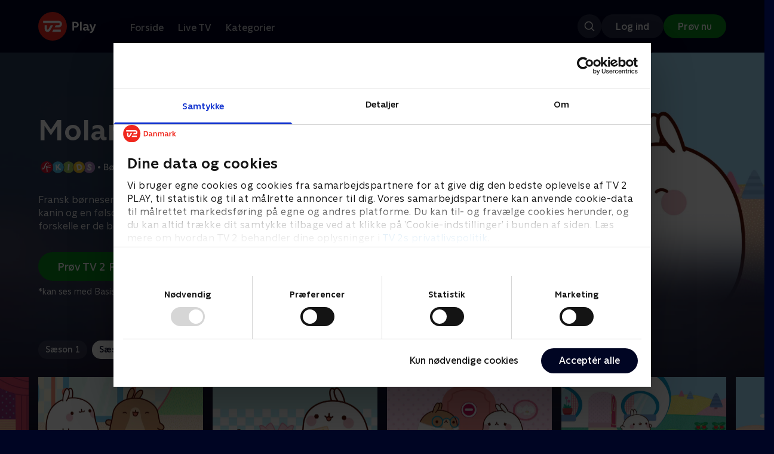

--- FILE ---
content_type: text/html; charset=utf-8
request_url: https://play.tv2.dk/serie/molang-sfkids/2
body_size: 10361
content:
<!DOCTYPE html><html><head><meta charSet="utf-8"/><meta name="viewport" content="width=device-width, initial-scale=1, minimum-scale=1"/><script async="" src="https://securepubads.g.doubleclick.net/tag/js/gpt.js"></script><script async="" src="https://assets.adobedtm.com/launch-EN40f12c6683a24d59bb7d82e23518c280.min.js"></script><meta name="theme-color" content="#000523"/><meta name="apple-mobile-web-app-capable" content="yes"/><meta name="apple-mobile-web-app-status-bar-style" content="black"/><link rel="shortcut icon" href="/assets/favicons/favicon.ico"/><link rel="icon" href="/assets/favicons/favicon.ico" sizes="any"/><link rel="icon" href="/assets/favicons/icon.svg" type="image/svg+xml"/><link rel="apple-touch-icon" href="/assets/favicons/apple-touch-icon.png"/><link rel="manifest" href="/manifest.json"/><meta property="og:site_name" content="play.tv2.dk"/><meta property="twitter:card" content="summary"/><meta property="twitter:site" content="@tv2play"/><meta name="apple-itunes-app" content="app-id=515236434"/><link rel="search" type="application/opensearchdescription+xml" href="/opensearch.xml" title="TV 2 Play"/><link rel="canonical" href="https://play.tv2.dk/serie/molang-sfkids/2"/><title>Molang - Sæson 2 | Se serien her | TV 2 Play</title><meta name="description" content="Se de bedste serier fra alle TV 2s kanaler | Nyt indhold hver dag | enten live eller når det passer dig. | Prøv TV 2 Play nu."/><meta property="og:url" content="https://play.tv2.dk/serie/molang-sfkids/2"/><meta property="og:type" content="video.tv_show"/><meta property="og:title" content="Molang - Sæson 2 | Se serien her | TV 2 Play"/><meta property="og:description" content="Se de bedste serier fra alle TV 2s kanaler | Nyt indhold hver dag | enten live eller når det passer dig. | Prøv TV 2 Play nu."/><meta property="og:image" content="https://cdn-play.tv2i.dk/10c20a83-6f63-4f9c-9bd3-f7de07524104.jpg?auto=format%2Ccompress&amp;fm=webp&amp;rect=0%2C0%2C1920%2C1080&amp;w=720"/><meta property="og:image:alt" content="Molang"/><meta name="next-head-count" content="26"/><link rel="preload" href="/_next/static/css/9ced683e4cc2bdbd.css" as="style"/><link rel="preload" href="/_next/static/css/679cf9086367f21a.css" as="style"/><script type="application/ld+json">{
  "@context": "https://schema.org",
  "@type": "WebSite",
  "url": "https://play.tv2.dk",
  "potentialAction": {
    "@type": "SearchAction",
    "target": "https://play.tv2.dk/soeg/{search_term_string}",
    "query-input": "required name=search_term_string"
  }
}</script><script type="application/ld+json">{
  "@context": "http://schema.org",
  "@type": "TVSeries",
  "name": "Molang",
  "description": "Fransk børneserie om venskabet mellem en glad og energisk kanin og en følsom og lille kylling. På trods af deres mange forskelle er de bedste venner.",
  "image": "https://cdn-play.tv2i.dk/10c20a83-6f63-4f9c-9bd3-f7de07524104.jpg?auto=format%2Ccompress&fm=webp&rect=0%2C0%2C1920%2C1080&w=720",
  "url": "https://play.tv2.dk/serie/molang-sfkids",
  "containsSeason": {
    "@type": "TVSeason",
    "seasonNumber": 2,
    "episode": {
      "@type": "TVEpisode",
      "name": "Sidevognen",
      "episodeNumber": 1,
      "url": "https://play.tv2.dk/serie/molang-sfkids/2/sidevognen-09ef494f-e4b2-4030-83a9-466590d7c1ef",
      "description": "Fransk børneserie om venskabet mellem en glad og energisk kanin og en følsom og lille kylling. På trods af deres mange forskelle er de bedste venner.",
      "datePublished": "2023-05-01"
    }
  },
  "numberOfSeasons": 2
}</script><link rel="stylesheet" href="/_next/static/css/9ced683e4cc2bdbd.css" data-n-g=""/><link rel="stylesheet" href="/_next/static/css/679cf9086367f21a.css" data-n-p=""/><noscript data-n-css=""></noscript><script defer="" noModule="" src="/_next/static/chunks/polyfills-42372ed130431b0a.js"></script><script src="/_next/static/chunks/webpack-238d2de21ff51cf3.js" defer=""></script><script src="/_next/static/chunks/framework-8d21f4020242b0b2.js" defer=""></script><script src="/_next/static/chunks/main-3d6c860e74ab01fc.js" defer=""></script><script src="/_next/static/chunks/pages/_app-9192315846fc6bbb.js" defer=""></script><script src="/_next/static/chunks/797-9cad1c638a298003.js" defer=""></script><script src="/_next/static/chunks/434-1cd3bc89578bfa99.js" defer=""></script><script src="/_next/static/chunks/324-1038a10b622cb39f.js" defer=""></script><script src="/_next/static/chunks/124-3a90107e40016921.js" defer=""></script><script src="/_next/static/chunks/262-f7c01380c84eba8e.js" defer=""></script><script src="/_next/static/chunks/543-4fd065429ad31807.js" defer=""></script><script src="/_next/static/chunks/pages/cas/DetailsPage-a1dd161ae9511989.js" defer=""></script><script src="/_next/static/2026.1.7190924/_buildManifest.js" defer=""></script><script src="/_next/static/2026.1.7190924/_ssgManifest.js" defer=""></script></head><body><script id="__APP_CONFIG__" type="application/json">{"AUTH0_DOMAIN":"auth.tv2.dk","AUTH0_CLIENT_ID":"c2UwaVTTDb7HoLZgK5ghG5siMUDAipgg","API_URL":"https://play.tv2api.dk","LOGIN_URL":"/api/user/login","CHECKOUT_URL":"https://checkout.play.tv2.dk","MIT_TV2_URL":"https://mit.tv2.dk","CLIENTSIDE_LOGGING_URL":"https://cl.web.tv2api.dk","TRACKING_ENV":"production","CONSENT_MODAL_URL":"https://scripts.tv2a.dk/consent/2.0.10/modal.js?platform=play-web","COOKIE_DOMAIN":".play.tv2.dk","COOKIE_DOMAIN_SSO":".tv2.dk","COOKIE_BOT_URL":"https://consent.cookiebot.com/uc.js?cbid=96b5169b-8f1b-44a0-9b8e-b6ebb6ebafdd","ENABLE_OVERSEER":"false","ENABLE_PLAYER_VCR":"false","USE_OVERSEER_GRAPHQL":"false","USE_ACTIVE_TRACKING_NIELSEN":"false","PROMPT_URL":"https://prompts-graph.discovery.tv2api.dk/graphql","PAGES_URL":"https://pages-graph.discovery.tv2api.dk/graphql","ANTI_SHARING_URL":"https://anti-sharing-graph.discovery.tv2api.dk/graphql","RECOVERY_STREAMS":"https://recovery.pvp.tv2api.dk","SERVICE_STATUS_URL":"https://status.ovp.tv2.dk/status/open","PERMANENT_REDIRECTS_ENABLED":"true","DATADOG_CLIENT_TOKEN":"pube87fbf4d502988b9bd8a41eb0b8e98c1","APP_VERSION":"2026.1.7190924"}</script><script>
window.dataLayer = window.dataLayer || {};
window.DTMQ = window.DTMQ || [];
// hack to prevent Cookiebot from using window.dataLayer
window.gtm_datalayer = window.gtm_datalayer || []
window.google_tag_manager = {
"GTM-": { dataLayer: { name: "gtm_datalayer"}}
}
window.targetGlobalSettings = {
timeout: 1000, // using custom timeout
bodyHidingEnabled: false,
optinEnabled: true,
viewsEnabled: false,
pageLoadEnabled: false,
analyticsLogging: "server_side"
};
      </script><script src="/assets/nielsen.js"></script><link rel="preload" as="image" href="https://cdn-play.tv2i.dk/10c20a83-6f63-4f9c-9bd3-f7de07524104.jpg?auto=format%2Ccompress&amp;blur=500&amp;crop=top&amp;fit=crop&amp;fm=webp&amp;mask64=aHR0cHM6Ly9hc3NldHMucGxheS50djJhLmRrL21hc2tzL3IxNng5bWFzay5wbmc&amp;rect=0%2C0%2C1920%2C1080"/><link rel="preload" as="image" href="https://cdn-play.tv2i.dk/a9c34268-36c1-4ed3-98f4-5754a1fa7824.svg"/><link rel="preload" as="image" href="https://cdn-play.tv2i.dk/Alle_invert.svg"/><link rel="preload" as="image" href="https://cdn-play.tv2i.dk/449f312d-109c-47ce-8f76-26e99fb23ebf.svg"/><link rel="preload" as="image" href="https://cdn-play.tv2i.dk/81e74100-e7a8-4184-88b9-5f647029acbb.svg"/><link rel="preload" as="image" href="https://cdn-play.tv2i.dk/b7790260-fd1c-4268-957d-bce17b86704b.svg"/><div id="__next"><div class="layout-12-12-8 576:layout-32-32-8 768:layout-64-64-8 992:layout-64-64-16 1920:layout-96-96-16"><div class="top-0 will-change-transform duration-300 transition-transform sticky z-header" style="transform:translateY(-0%)"><div class="bg-midnight flex justify-between py-3 whitespace-nowrap min-h-[80px] 768:py-5 deck"><div class="flex-col 768:flex w-col-12"><div class="flex flex-row justify-between"><div class="flex items-center "><div class="768:mr-8 992:mr-14"><a href="/" title="TV 2 Play start"><img alt="TV 2 Play" loading="lazy" width="49" height="24" decoding="async" data-nimg="1" class="h-10 768:h-12 w-auto" style="color:transparent" src="/_next/static/media/tv2play-white.4ce097bd.svg"/></a></div><div class="768:flex hidden items-center ml-3 768:ml-0 pt-1"><div data-testid="navigation_item" class="text-neutral-400 text-button-label-m 576:text-button-label-m ml-3 768:ml-4 first:ml-0 hover:underline"><a class="p-2 first:pl-0" tabindex="0" data-testtype="link" href="/forside">Forside</a></div><div data-testid="navigation_item" class="text-neutral-400 text-button-label-m 576:text-button-label-m ml-3 768:ml-4 first:ml-0 hover:underline"><a class="p-2 first:pl-0" tabindex="0" data-testtype="link" href="/live">Live TV</a></div><div data-testid="navigation_item" class="text-neutral-400 text-button-label-m 576:text-button-label-m ml-3 768:ml-4 first:ml-0 hover:underline"><a class="p-2 first:pl-0" tabindex="0" data-testtype="link" href="/kategorier">Kategorier</a></div></div></div></div><div class="flex 768:hidden items-center mb-2 768:mb-0 768:mt-0 h-[48px]"><div data-testid="navigation_item" class="text-neutral-400 text-button-label-m 576:text-button-label-m ml-3 768:ml-4 first:ml-0 hover:underline"><a class="p-2 first:pl-0" tabindex="0" data-testtype="link" href="/forside">Forside</a></div><div data-testid="navigation_item" class="text-neutral-400 text-button-label-m 576:text-button-label-m ml-3 768:ml-4 first:ml-0 hover:underline"><a class="p-2 first:pl-0" tabindex="0" data-testtype="link" href="/live">Live TV</a></div><div data-testid="navigation_item" class="text-neutral-400 text-button-label-m 576:text-button-label-m ml-3 768:ml-4 first:ml-0 hover:underline"><a class="p-2 first:pl-0" tabindex="0" data-testtype="link" href="/kategorier">Kategorier</a></div></div></div></div></div><div id="container" class="relative"><div><div class="hidden 768:block relative"><div class="absolute w-full top-0 right-0 h-[1000px] -z-10"><img class="w-full" src="https://cdn-play.tv2i.dk/10c20a83-6f63-4f9c-9bd3-f7de07524104.jpg?auto=format%2Ccompress&amp;blur=500&amp;crop=top&amp;fit=crop&amp;fm=webp&amp;mask64=aHR0cHM6Ly9hc3NldHMucGxheS50djJhLmRrL21hc2tzL3IxNng5bWFzay5wbmc&amp;rect=0%2C0%2C1920%2C1080" alt=""/><div class="absolute inset-0"></div></div></div><div class="hidden 768:block relative"><div style="margin-right:0" class="relative 768:absolute right-0 992:w-col-10 1200:w-col-8"><img src="https://cdn-play.tv2i.dk/10c20a83-6f63-4f9c-9bd3-f7de07524104.jpg?auto=format%2Ccompress&amp;fm=webp&amp;mask64=aHR0cHM6Ly9hc3NldHMucGxheS50djJhLmRrL3NtYXJ0LXR2L2JhY2tncm91bmQtbWFzay5wbmc%3D&amp;rect=0%2C0%2C1920%2C1080" alt="" loading="lazy" style="margin-right:0" class=" w-full"/></div></div><div class="768:hidden relative"><img src="https://cdn-play.tv2i.dk/10c20a83-6f63-4f9c-9bd3-f7de07524104.jpg?auto=format%2Ccompress&amp;fm=webp&amp;mask64=aHR0cHM6Ly9hc3NldHMucGxheS50djJhLmRrL21hc2tzL3I3eDZfbWFzay5wbmc&amp;rect=463%2C0%2C1260%2C1080" alt="" loading="lazy" class=" w-full"/></div></div><div class="-mt-32 768:mt-0 768:pt-[340px] 992:pt-[104px] 2560:pt-[15vw] relative"><div class="deck relative mb-8 1440:mb-36 w-col-12 1200:w-col-6 1440:w-col-5"><div class="mb-4 w-col-12 992:w-col-5 1920:w-col-4"><div class="mb-5"><h1 data-testid="details_deck_title" class="text-headline-xs md:text-headline-s text-white">Molang</h1></div><div class="mb-8"><div class="mt-3"><div class="text-legacy-body-s text-white"><div class="flex items-center text-label-s text-white mt-4 flex-row"><div class="mr-1 ml-1"><img class=" h-[32px]" src="https://cdn-play.tv2i.dk/a9c34268-36c1-4ed3-98f4-5754a1fa7824.svg" alt="SFKIDS"/></div><div class="mr-0 ml-0">•</div><div class="mr-1 ml-1"><div class="">Børn</div></div><div class="mr-0 ml-0">•</div><div class="mr-1 ml-1"><div class="">2 sæsoner</div></div><div class="mr-0 ml-0">•</div><div class="mr-1 ml-1"><img class=" h-[18px]" src="https://cdn-play.tv2i.dk/Alle_invert.svg" alt="Tilladt for alle"/></div></div></div></div></div></div><div class="w-col-12 992:w-col-5 1920:w-col-4"><div class="flex flex-row"><div class="flex-1"><div class="text-body-s text-midnight-200 -mt-1"><div class="line-clamp-6">Fransk børneserie om venskabet mellem en glad og energisk kanin og en følsom og lille kylling. På trods af deres mange forskelle er de bedste venner.</div></div></div></div></div><div class="flex flex-col 576:flex-row mt-4 576:gap-6 gap-2"><div class="flex flex-col"><div class="flex flex-col 576:flex-row mt-4 576:gap-6 gap-2"><div class="flex flex-col w-full 576:w-fit"><a data-testtype="link" href="https://checkout.play.tv2.dk"><div class="inline-flex gap-2 rounded-full items-center border-none text-button-label-m h-10 768:text-button-label-l 768:h-12 pl-6 768:pl-8 pr-6 768:pr-8 bg-semantic-success-on-light text-white hover:bg-interactive-green-on-dark group-hover:bg-interactive-green-on-dark active:bg-interactive-green-on-dark disabled:text-neutral-500 disabled:bg-neutral-800 outline-none focus-visible:outline-2 focus-visible:outline-semantic-links-on-dark focus-visible:outline-offset-2 w-full 576:w-fit justify-center 576:justify-start">Prøv TV 2 Play*</div></a></div></div><div class="typo-body-xs text-white mt-2">*kan ses med Basis, Favorit og Favorit + Sport</div></div></div></div></div></div><div class="mt-8 992:mt-14"><div data-testid="season_picker" class="deck mb-4"><div class="w-col-12"><div class="Scroller_container__9UOfW flex flex-nowrap min-h-[60px] justify-center flex-col group"><nav class="useScrollable_scrollable__83ku0 useScrollable_no-scrollbar__ziUyN Scroller_scrollable__WK9OE"><div class="flex-none px-1 first:pl-0"><a class="block select-none text-button-label-s px-3 py-2 h-full no-underline text-center cursor-pointer border-none outline-none overflow-hidden rounded-[35px] text-midnight-100 bg-white/10 hover:bg-white/25" href="/serie/molang-sfkids/1">Sæson 1</a></div><div class="flex-none px-1 first:pl-0"><a class="block select-none text-button-label-s px-3 py-2 h-full no-underline text-center cursor-pointer border-none outline-none overflow-hidden rounded-[35px] text-midnight hover:bg-midnight-300 bg-white" href="/serie/molang-sfkids/2">Sæson 2</a></div></nav></div></div></div><div class="relative"><div class="z-20 flex items-center justify-center absolute top-0 h-full max-md:hidden left-0"><button type="button" title="Forrige række" class="flex group h-fit"><span class="flex m-2 w-12 h-12 items-center justify-center rounded-full bg-midnight/60 group-hover:bg-grey-100 duration-200"><img alt="Til venstre" loading="lazy" width="24" height="24" decoding="async" data-nimg="1" class="invert group-hover:invert-0" style="color:transparent" src="/_next/static/media/left_arrow_icon.f91799a7.svg"/></span></button></div><div class="flex flex-row relative snap-x snap-mandatory scroll-px-[var(--spacingLeft)] px-[var(--spacingLeft)] -mr-[var(--gap)] hide-scrollbar overflow-hidden overscroll-x-contain overflow-x-auto "><div class="snap-start snap-normal shrink-0"><div class="h-full block w-col-7 768:w-col-4 992:w-col-3 1920:w-col-2 bg-opacity-midnight-700"></div></div><div class="snap-start snap-normal shrink-0"><div class="h-full block w-col-7 768:w-col-4 992:w-col-3 1920:w-col-2 bg-opacity-midnight-700"></div></div><div class="snap-start snap-normal shrink-0"><div class="h-full block w-col-7 768:w-col-4 992:w-col-3 1920:w-col-2 bg-opacity-midnight-700"></div></div><div class="snap-start snap-normal shrink-0"><div class="h-full block w-col-7 768:w-col-4 992:w-col-3 1920:w-col-2 bg-opacity-midnight-700"></div></div><div class="snap-start snap-normal shrink-0"><div class="h-full block w-col-7 768:w-col-4 992:w-col-3 1920:w-col-2 bg-opacity-midnight-700"></div></div><div class="snap-start snap-normal shrink-0"><div class="h-full block w-col-7 768:w-col-4 992:w-col-3 1920:w-col-2 bg-opacity-midnight-700"></div></div><div class="snap-start snap-normal shrink-0"><div class="h-full block w-col-7 768:w-col-4 992:w-col-3 1920:w-col-2 bg-opacity-midnight-700"></div></div><div class="snap-start snap-normal shrink-0"><div class="h-full block w-col-7 768:w-col-4 992:w-col-3 1920:w-col-2 bg-opacity-midnight-700"></div></div><div class="snap-start snap-normal shrink-0"><div class="h-full block w-col-7 768:w-col-4 992:w-col-3 1920:w-col-2 bg-opacity-midnight-700"></div></div><div class="snap-start snap-normal shrink-0"><div class="h-full block w-col-7 768:w-col-4 992:w-col-3 1920:w-col-2 bg-opacity-midnight-700"></div></div><div class="snap-start snap-normal shrink-0"><div class="h-full block w-col-7 768:w-col-4 992:w-col-3 1920:w-col-2 bg-opacity-midnight-700"></div></div><div class="snap-start snap-normal shrink-0"><div class="h-full block w-col-7 768:w-col-4 992:w-col-3 1920:w-col-2 bg-opacity-midnight-700"></div></div><div class="snap-start snap-normal shrink-0"><div class="h-full block w-col-7 768:w-col-4 992:w-col-3 1920:w-col-2 bg-opacity-midnight-700"></div></div><div class="snap-start snap-normal shrink-0"><div class="h-full block w-col-7 768:w-col-4 992:w-col-3 1920:w-col-2 bg-opacity-midnight-700"></div></div><div class="snap-start snap-normal shrink-0"><div class="h-full block w-col-7 768:w-col-4 992:w-col-3 1920:w-col-2 bg-opacity-midnight-700"></div></div><div class="snap-start snap-normal shrink-0"><div class="h-full block w-col-7 768:w-col-4 992:w-col-3 1920:w-col-2 bg-opacity-midnight-700"></div></div><div class="snap-start snap-normal shrink-0"><div class="h-full block w-col-7 768:w-col-4 992:w-col-3 1920:w-col-2 bg-opacity-midnight-700"></div></div><div class="snap-start snap-normal shrink-0"><div class="h-full block w-col-7 768:w-col-4 992:w-col-3 1920:w-col-2 bg-opacity-midnight-700"></div></div><div class="snap-start snap-normal shrink-0"><div class="h-full block w-col-7 768:w-col-4 992:w-col-3 1920:w-col-2 bg-opacity-midnight-700"></div></div><div class="snap-start snap-normal shrink-0"><div class="h-full block w-col-7 768:w-col-4 992:w-col-3 1920:w-col-2 bg-opacity-midnight-700"></div></div><div class="snap-start snap-normal shrink-0"><div class="h-full block w-col-7 768:w-col-4 992:w-col-3 1920:w-col-2 bg-opacity-midnight-700"></div></div><div class="snap-start snap-normal shrink-0"><div class="h-full block w-col-7 768:w-col-4 992:w-col-3 1920:w-col-2 bg-opacity-midnight-700"></div></div><div class="snap-start snap-normal shrink-0"><div class="h-full block w-col-7 768:w-col-4 992:w-col-3 1920:w-col-2 bg-opacity-midnight-700"></div></div><div class="snap-start snap-normal shrink-0"><div class="h-full block w-col-7 768:w-col-4 992:w-col-3 1920:w-col-2 bg-opacity-midnight-700"></div></div><div class="snap-start snap-normal shrink-0"><div class="h-full block w-col-7 768:w-col-4 992:w-col-3 1920:w-col-2 bg-opacity-midnight-700"></div></div><div class="snap-start snap-normal shrink-0"><div class="h-full block w-col-7 768:w-col-4 992:w-col-3 1920:w-col-2 bg-opacity-midnight-700"></div></div><div class="snap-start snap-normal shrink-0"><div class="h-full block w-col-7 768:w-col-4 992:w-col-3 1920:w-col-2 bg-opacity-midnight-700"></div></div><div class="snap-start snap-normal shrink-0"><div class="h-full block w-col-7 768:w-col-4 992:w-col-3 1920:w-col-2 bg-opacity-midnight-700"></div></div><div class="snap-start snap-normal shrink-0"><div class="h-full block w-col-7 768:w-col-4 992:w-col-3 1920:w-col-2 bg-opacity-midnight-700"></div></div><div class="snap-start snap-normal shrink-0"><div class="h-full block w-col-7 768:w-col-4 992:w-col-3 1920:w-col-2 bg-opacity-midnight-700"></div></div><div class="snap-start snap-normal shrink-0"><div class="h-full block w-col-7 768:w-col-4 992:w-col-3 1920:w-col-2 bg-opacity-midnight-700"></div></div><div class="snap-start snap-normal shrink-0"><div class="h-full block w-col-7 768:w-col-4 992:w-col-3 1920:w-col-2 bg-opacity-midnight-700"></div></div><div class="snap-start snap-normal shrink-0"><div class="h-full block w-col-7 768:w-col-4 992:w-col-3 1920:w-col-2 bg-opacity-midnight-700"></div></div><div class="snap-start snap-normal shrink-0"><div class="h-full block w-col-7 768:w-col-4 992:w-col-3 1920:w-col-2 bg-opacity-midnight-700"></div></div><div class="snap-start snap-normal shrink-0"><div class="h-full block w-col-7 768:w-col-4 992:w-col-3 1920:w-col-2 bg-opacity-midnight-700"></div></div><div class="snap-start snap-normal shrink-0"><div class="h-full block w-col-7 768:w-col-4 992:w-col-3 1920:w-col-2 bg-opacity-midnight-700"></div></div><div class="snap-start snap-normal shrink-0"><div class="h-full block w-col-7 768:w-col-4 992:w-col-3 1920:w-col-2 bg-opacity-midnight-700"></div></div><div class="snap-start snap-normal shrink-0"><div class="h-full block w-col-7 768:w-col-4 992:w-col-3 1920:w-col-2 bg-opacity-midnight-700"></div></div><div class="snap-start snap-normal shrink-0"><div class="h-full block w-col-7 768:w-col-4 992:w-col-3 1920:w-col-2 bg-opacity-midnight-700"></div></div><div class="snap-start snap-normal shrink-0"><div class="h-full block w-col-7 768:w-col-4 992:w-col-3 1920:w-col-2 bg-opacity-midnight-700"></div></div><div class="snap-start snap-normal shrink-0"><div class="h-full block w-col-7 768:w-col-4 992:w-col-3 1920:w-col-2 bg-opacity-midnight-700"></div></div><div class="snap-start snap-normal shrink-0"><div class="h-full block w-col-7 768:w-col-4 992:w-col-3 1920:w-col-2 bg-opacity-midnight-700"></div></div><div class="snap-start snap-normal shrink-0"><div class="h-full block w-col-7 768:w-col-4 992:w-col-3 1920:w-col-2 bg-opacity-midnight-700"></div></div><div class="snap-start snap-normal shrink-0"><div class="h-full block w-col-7 768:w-col-4 992:w-col-3 1920:w-col-2 bg-opacity-midnight-700"></div></div><div class="snap-start snap-normal shrink-0"><div class="h-full block w-col-7 768:w-col-4 992:w-col-3 1920:w-col-2 bg-opacity-midnight-700"></div></div><div class="snap-start snap-normal shrink-0"><a data-testtype="link" href="/serie/molang-sfkids/1/redningsfolkene-b579da12-d59e-4de8-bb85-eb9814cc823f"><div class="h-full block w-col-6 768:w-col-4 1200:w-col-3"><div class="hover:scale-s 2xl:hover:scale-xs relative transition-transform group"><div class="relative w-full h-full bg-midnight-900"><div style="padding-bottom:56.25%" class="relative overflow-hidden ease-in-out transform transition-transform duration-[200ms] linear"><img class="absolute transition-opacity duration-200 ease-in-out opacity-0 w-full h-full object-cover" alt="46. Redningsfolkene" loading="lazy"/></div></div></div><div class="text-list-title-2xs text-white mt-2">46. Redningsfolkene</div><div class="text-legacy-body-s text-neutral-400 mt-2 line-clamp-4">Fransk børneserie om venskabet mellem en glad og energisk kanin og en følsom og lille kylling. På trods af deres mange forskelle er de bedste venner.</div><div class="text-legacy-body-s text-neutral-400 mt-3">1. maj 2023 • 3 min</div></div></a></div><div class="snap-start snap-normal shrink-0"><a data-testtype="link" href="/serie/molang-sfkids/1/trafikproppen-6ed2677c-61a9-4b89-bdd4-e55a85f40371"><div class="h-full block w-col-6 768:w-col-4 1200:w-col-3"><div class="hover:scale-s 2xl:hover:scale-xs relative transition-transform group"><div class="relative w-full h-full bg-midnight-900"><div style="padding-bottom:56.25%" class="relative overflow-hidden ease-in-out transform transition-transform duration-[200ms] linear"><img class="absolute transition-opacity duration-200 ease-in-out opacity-0 w-full h-full object-cover" alt="47. Trafikproppen" loading="lazy"/></div></div></div><div class="text-list-title-2xs text-white mt-2">47. Trafikproppen</div><div class="text-legacy-body-s text-neutral-400 mt-2 line-clamp-4">Fransk børneserie om venskabet mellem en glad og energisk kanin og en følsom og lille kylling. På trods af deres mange forskelle er de bedste venner.</div><div class="text-legacy-body-s text-neutral-400 mt-3">1. maj 2023 • 3 min</div></div></a></div><div class="snap-start snap-normal shrink-0"><a data-testtype="link" href="/serie/molang-sfkids/1/babysaelen-b14edd89-f86b-40c1-93f9-99e7433652ad"><div class="h-full block w-col-6 768:w-col-4 1200:w-col-3"><div class="hover:scale-s 2xl:hover:scale-xs relative transition-transform group"><div class="relative w-full h-full bg-midnight-900"><div style="padding-bottom:56.25%" class="relative overflow-hidden ease-in-out transform transition-transform duration-[200ms] linear"><img class="absolute transition-opacity duration-200 ease-in-out opacity-0 w-full h-full object-cover" alt="48. Babysælen" loading="lazy"/></div></div></div><div class="text-list-title-2xs text-white mt-2">48. Babysælen</div><div class="text-legacy-body-s text-neutral-400 mt-2 line-clamp-4">Fransk børneserie om venskabet mellem en glad og energisk kanin og en følsom og lille kylling. På trods af deres mange forskelle er de bedste venner.</div><div class="text-legacy-body-s text-neutral-400 mt-3">1. maj 2023 • 3 min</div></div></a></div><div class="snap-start snap-normal shrink-0"><a data-testtype="link" href="/serie/molang-sfkids/1/gaesten-7d3222c7-8844-48af-80c7-3d228842a5aa"><div class="h-full block w-col-6 768:w-col-4 1200:w-col-3"><div class="hover:scale-s 2xl:hover:scale-xs relative transition-transform group"><div class="relative w-full h-full bg-midnight-900"><div style="padding-bottom:56.25%" class="relative overflow-hidden ease-in-out transform transition-transform duration-[200ms] linear"><img class="absolute transition-opacity duration-200 ease-in-out opacity-0 w-full h-full object-cover" alt="49. Gæsten" loading="lazy"/></div></div></div><div class="text-list-title-2xs text-white mt-2">49. Gæsten</div><div class="text-legacy-body-s text-neutral-400 mt-2 line-clamp-4">Fransk børneserie om venskabet mellem en glad og energisk kanin og en følsom og lille kylling. På trods af deres mange forskelle er de bedste venner.</div><div class="text-legacy-body-s text-neutral-400 mt-3">1. maj 2023 • 3 min</div></div></a></div><div class="snap-start snap-normal shrink-0"><a data-testtype="link" href="/serie/molang-sfkids/1/en-god-fangst-fa799ff0-ccc8-4668-805d-a5ee4a398130"><div class="h-full block w-col-6 768:w-col-4 1200:w-col-3"><div class="hover:scale-s 2xl:hover:scale-xs relative transition-transform group"><div class="relative w-full h-full bg-midnight-900"><div style="padding-bottom:56.25%" class="relative overflow-hidden ease-in-out transform transition-transform duration-[200ms] linear"><img class="absolute transition-opacity duration-200 ease-in-out opacity-0 w-full h-full object-cover" alt="50. En god fangst" loading="lazy"/></div></div></div><div class="text-list-title-2xs text-white mt-2">50. En god fangst</div><div class="text-legacy-body-s text-neutral-400 mt-2 line-clamp-4">Fransk børneserie om venskabet mellem en glad og energisk kanin og en følsom og lille kylling. På trods af deres mange forskelle er de bedste venner.</div><div class="text-legacy-body-s text-neutral-400 mt-3">1. maj 2023 • 3 min</div></div></a></div><div class="snap-start snap-normal shrink-0"><a data-testtype="link" href="/serie/molang-sfkids/1/ud-paa-ski-6942c168-5ba0-4163-ab0e-790689d29503"><div class="h-full block w-col-6 768:w-col-4 1200:w-col-3"><div class="hover:scale-s 2xl:hover:scale-xs relative transition-transform group"><div class="relative w-full h-full bg-midnight-900"><div style="padding-bottom:56.25%" class="relative overflow-hidden ease-in-out transform transition-transform duration-[200ms] linear"><img class="absolute transition-opacity duration-200 ease-in-out opacity-0 w-full h-full object-cover" alt="51. Ud på ski" loading="lazy"/></div></div></div><div class="text-list-title-2xs text-white mt-2">51. Ud på ski</div><div class="text-legacy-body-s text-neutral-400 mt-2 line-clamp-4">Fransk børneserie om venskabet mellem en glad og energisk kanin og en følsom og lille kylling. På trods af deres mange forskelle er de bedste venner.</div><div class="text-legacy-body-s text-neutral-400 mt-3">1. maj 2023 • 3 min</div></div></a></div><div class="snap-start snap-normal shrink-0"><a data-testtype="link" href="/serie/molang-sfkids/1/superstjerner-86067e30-cbbd-4d7a-81ae-8dd28ced2def"><div class="h-full block w-col-6 768:w-col-4 1200:w-col-3"><div class="hover:scale-s 2xl:hover:scale-xs relative transition-transform group"><div class="relative w-full h-full bg-midnight-900"><div style="padding-bottom:56.25%" class="relative overflow-hidden ease-in-out transform transition-transform duration-[200ms] linear"><img class="absolute transition-opacity duration-200 ease-in-out opacity-0 w-full h-full object-cover" alt="52. Superstjerner" loading="lazy"/></div></div></div><div class="text-list-title-2xs text-white mt-2">52. Superstjerner</div><div class="text-legacy-body-s text-neutral-400 mt-2 line-clamp-4">Fransk børneserie om venskabet mellem en glad og energisk kanin og en følsom og lille kylling. På trods af deres mange forskelle er de bedste venner.</div><div class="text-legacy-body-s text-neutral-400 mt-3">1. maj 2023 • 3 min</div></div></a></div><div class="snap-start snap-normal shrink-0"><a data-testtype="link" href="/serie/molang-sfkids/2/sidevognen-09ef494f-e4b2-4030-83a9-466590d7c1ef"><div class="h-full block w-col-6 768:w-col-4 1200:w-col-3"><div class="hover:scale-s 2xl:hover:scale-xs relative transition-transform group"><div class="relative w-full h-full bg-midnight-900"><div style="padding-bottom:56.25%" class="relative overflow-hidden ease-in-out transform transition-transform duration-[200ms] linear"><img class="absolute transition-opacity duration-200 ease-in-out opacity-0 w-full h-full object-cover" alt="1. Sidevognen" loading="lazy"/></div></div></div><div class="text-list-title-2xs text-white mt-2">1. Sidevognen</div><div class="text-legacy-body-s text-neutral-400 mt-2 line-clamp-4">Fransk børneserie om venskabet mellem en glad og energisk kanin og en følsom og lille kylling. På trods af deres mange forskelle er de bedste venner.</div><div class="text-legacy-body-s text-neutral-400 mt-3">1. maj 2023 • 3 min</div></div></a></div><div class="snap-start snap-normal shrink-0"><a data-testtype="link" href="/serie/molang-sfkids/2/gaven-fd5b7f1e-b89b-4348-833b-200563cdf27f"><div class="h-full block w-col-6 768:w-col-4 1200:w-col-3"><div class="hover:scale-s 2xl:hover:scale-xs relative transition-transform group"><div class="relative w-full h-full bg-midnight-900"><div style="padding-bottom:56.25%" class="relative overflow-hidden ease-in-out transform transition-transform duration-[200ms] linear"><img class="absolute transition-opacity duration-200 ease-in-out opacity-0 w-full h-full object-cover" alt="2. Gaven" loading="lazy"/></div></div></div><div class="text-list-title-2xs text-white mt-2">2. Gaven</div><div class="text-legacy-body-s text-neutral-400 mt-2 line-clamp-4">Fransk børneserie om venskabet mellem en glad og energisk kanin og en følsom og lille kylling. På trods af deres mange forskelle er de bedste venner.</div><div class="text-legacy-body-s text-neutral-400 mt-3">1. maj 2023 • 3 min</div></div></a></div><div class="snap-start snap-normal shrink-0"><a data-testtype="link" href="/serie/molang-sfkids/2/skoldkopper-9f333fbf-b10a-4440-b515-4410ddee359d"><div class="h-full block w-col-6 768:w-col-4 1200:w-col-3"><div class="hover:scale-s 2xl:hover:scale-xs relative transition-transform group"><div class="relative w-full h-full bg-midnight-900"><div style="padding-bottom:56.25%" class="relative overflow-hidden ease-in-out transform transition-transform duration-[200ms] linear"><img class="absolute transition-opacity duration-200 ease-in-out opacity-0 w-full h-full object-cover" alt="3. Skoldkopper" loading="lazy"/></div></div></div><div class="text-list-title-2xs text-white mt-2">3. Skoldkopper</div><div class="text-legacy-body-s text-neutral-400 mt-2 line-clamp-4">Fransk børneserie om venskabet mellem en glad og energisk kanin og en følsom og lille kylling. På trods af deres mange forskelle er de bedste venner.</div><div class="text-legacy-body-s text-neutral-400 mt-3">1. maj 2023 • 3 min</div></div></a></div><div class="snap-start snap-normal shrink-0"><a data-testtype="link" href="/serie/molang-sfkids/2/konkurrencen-22f32ddf-92e5-4422-b62f-88dc25604411"><div class="h-full block w-col-6 768:w-col-4 1200:w-col-3"><div class="hover:scale-s 2xl:hover:scale-xs relative transition-transform group"><div class="relative w-full h-full bg-midnight-900"><div style="padding-bottom:56.25%" class="relative overflow-hidden ease-in-out transform transition-transform duration-[200ms] linear"><img class="absolute transition-opacity duration-200 ease-in-out opacity-0 w-full h-full object-cover" alt="4. Konkurrencen" loading="lazy"/></div></div></div><div class="text-list-title-2xs text-white mt-2">4. Konkurrencen</div><div class="text-legacy-body-s text-neutral-400 mt-2 line-clamp-4">Fransk børneserie om venskabet mellem en glad og energisk kanin og en følsom og lille kylling. På trods af deres mange forskelle er de bedste venner.</div><div class="text-legacy-body-s text-neutral-400 mt-3">1. maj 2023 • 3 min</div></div></a></div><div class="snap-start snap-normal shrink-0"><a data-testtype="link" href="/serie/molang-sfkids/2/akvariet-fc317f02-d8e1-456d-9890-a78f297663d2"><div class="h-full block w-col-6 768:w-col-4 1200:w-col-3"><div class="hover:scale-s 2xl:hover:scale-xs relative transition-transform group"><div class="relative w-full h-full bg-midnight-900"><div style="padding-bottom:56.25%" class="relative overflow-hidden ease-in-out transform transition-transform duration-[200ms] linear"><img class="absolute transition-opacity duration-200 ease-in-out opacity-0 w-full h-full object-cover" alt="6. Akvariet" loading="lazy"/></div></div></div><div class="text-list-title-2xs text-white mt-2">6. Akvariet</div><div class="text-legacy-body-s text-neutral-400 mt-2 line-clamp-4">Fransk børneserie om venskabet mellem en glad og energisk kanin og en følsom og lille kylling. På trods af deres mange forskelle er de bedste venner.</div><div class="text-legacy-body-s text-neutral-400 mt-3">1. maj 2023 • 3 min</div></div></a></div><div class="snap-start snap-normal shrink-0"><a data-testtype="link" href="/serie/molang-sfkids/2/hoejlandsspillene-b007d179-6750-4881-aa1e-4f7a57549fac"><div class="h-full block w-col-6 768:w-col-4 1200:w-col-3"><div class="hover:scale-s 2xl:hover:scale-xs relative transition-transform group"><div class="relative w-full h-full bg-midnight-900"><div style="padding-bottom:56.25%" class="relative overflow-hidden ease-in-out transform transition-transform duration-[200ms] linear"><img class="absolute transition-opacity duration-200 ease-in-out opacity-0 w-full h-full object-cover" alt="7. Højlandsspillene" loading="lazy"/></div></div></div><div class="text-list-title-2xs text-white mt-2">7. Højlandsspillene</div><div class="text-legacy-body-s text-neutral-400 mt-2 line-clamp-4">Fransk børneserie om venskabet mellem en glad og energisk kanin og en følsom og lille kylling. På trods af deres mange forskelle er de bedste venner.</div><div class="text-legacy-body-s text-neutral-400 mt-3">1. maj 2023 • 3 min</div></div></a></div><div class="snap-start snap-normal shrink-0"><a data-testtype="link" href="/serie/molang-sfkids/2/ting-tong-6d40a540-4e4f-4a5b-a1db-d17a96fc11e8"><div class="h-full block w-col-6 768:w-col-4 1200:w-col-3"><div class="hover:scale-s 2xl:hover:scale-xs relative transition-transform group"><div class="relative w-full h-full bg-midnight-900"><div style="padding-bottom:56.25%" class="relative overflow-hidden ease-in-out transform transition-transform duration-[200ms] linear"><img class="absolute transition-opacity duration-200 ease-in-out opacity-0 w-full h-full object-cover" alt="8. Ting tong" loading="lazy"/></div></div></div><div class="text-list-title-2xs text-white mt-2">8. Ting tong</div><div class="text-legacy-body-s text-neutral-400 mt-2 line-clamp-4">Fransk børneserie om venskabet mellem en glad og energisk kanin og en følsom og lille kylling. På trods af deres mange forskelle er de bedste venner</div><div class="text-legacy-body-s text-neutral-400 mt-3">1. maj 2023 • 4 min</div></div></a></div><div class="snap-start snap-normal shrink-0"><a data-testtype="link" href="/serie/molang-sfkids/2/slaeden-458c7ce4-9aaa-4180-9402-8c697f8419f4"><div class="h-full block w-col-6 768:w-col-4 1200:w-col-3"><div class="hover:scale-s 2xl:hover:scale-xs relative transition-transform group"><div class="relative w-full h-full bg-midnight-900"><div style="padding-bottom:56.25%" class="relative overflow-hidden ease-in-out transform transition-transform duration-[200ms] linear"><img class="absolute transition-opacity duration-200 ease-in-out opacity-0 w-full h-full object-cover" alt="9. Slæden" loading="lazy"/></div></div></div><div class="text-list-title-2xs text-white mt-2">9. Slæden</div><div class="text-legacy-body-s text-neutral-400 mt-2 line-clamp-4">Fransk børneserie om venskabet mellem en glad og energisk kanin og en følsom og lille kylling. På trods af deres mange forskelle er de bedste venner.</div><div class="text-legacy-body-s text-neutral-400 mt-3">1. maj 2023 • 3 min</div></div></a></div><div class="snap-start snap-normal shrink-0"><div class="h-full block w-col-7 768:w-col-4 992:w-col-3 1920:w-col-2 bg-opacity-midnight-700"></div></div><div class="snap-start snap-normal shrink-0"><div class="h-full block w-col-7 768:w-col-4 992:w-col-3 1920:w-col-2 bg-opacity-midnight-700"></div></div><div class="snap-start snap-normal shrink-0"><div class="h-full block w-col-7 768:w-col-4 992:w-col-3 1920:w-col-2 bg-opacity-midnight-700"></div></div><div class="snap-start snap-normal shrink-0"><div class="h-full block w-col-7 768:w-col-4 992:w-col-3 1920:w-col-2 bg-opacity-midnight-700"></div></div><div class="snap-start snap-normal shrink-0"><div class="h-full block w-col-7 768:w-col-4 992:w-col-3 1920:w-col-2 bg-opacity-midnight-700"></div></div><div class="snap-start snap-normal shrink-0"><div class="h-full block w-col-7 768:w-col-4 992:w-col-3 1920:w-col-2 bg-opacity-midnight-700"></div></div><div class="snap-start snap-normal shrink-0"><div class="h-full block w-col-7 768:w-col-4 992:w-col-3 1920:w-col-2 bg-opacity-midnight-700"></div></div><div class="snap-start snap-normal shrink-0"><div class="h-full block w-col-7 768:w-col-4 992:w-col-3 1920:w-col-2 bg-opacity-midnight-700"></div></div><div class="snap-start snap-normal shrink-0"><div class="h-full block w-col-7 768:w-col-4 992:w-col-3 1920:w-col-2 bg-opacity-midnight-700"></div></div><div class="snap-start snap-normal shrink-0"><div class="h-full block w-col-7 768:w-col-4 992:w-col-3 1920:w-col-2 bg-opacity-midnight-700"></div></div><div class="snap-start snap-normal shrink-0"><div class="h-full block w-col-7 768:w-col-4 992:w-col-3 1920:w-col-2 bg-opacity-midnight-700"></div></div><div class="snap-start snap-normal shrink-0"><div class="h-full block w-col-7 768:w-col-4 992:w-col-3 1920:w-col-2 bg-opacity-midnight-700"></div></div><div class="snap-start snap-normal shrink-0"><div class="h-full block w-col-7 768:w-col-4 992:w-col-3 1920:w-col-2 bg-opacity-midnight-700"></div></div><div class="snap-start snap-normal shrink-0"><div class="h-full block w-col-7 768:w-col-4 992:w-col-3 1920:w-col-2 bg-opacity-midnight-700"></div></div><div class="snap-start snap-normal shrink-0"><div class="h-full block w-col-7 768:w-col-4 992:w-col-3 1920:w-col-2 bg-opacity-midnight-700"></div></div><div class="snap-start snap-normal shrink-0"><div class="h-full block w-col-7 768:w-col-4 992:w-col-3 1920:w-col-2 bg-opacity-midnight-700"></div></div><div class="snap-start snap-normal shrink-0"><div class="h-full block w-col-7 768:w-col-4 992:w-col-3 1920:w-col-2 bg-opacity-midnight-700"></div></div><div class="snap-start snap-normal shrink-0"><div class="h-full block w-col-7 768:w-col-4 992:w-col-3 1920:w-col-2 bg-opacity-midnight-700"></div></div><div class="snap-start snap-normal shrink-0"><div class="h-full block w-col-7 768:w-col-4 992:w-col-3 1920:w-col-2 bg-opacity-midnight-700"></div></div><div class="snap-start snap-normal shrink-0"><div class="h-full block w-col-7 768:w-col-4 992:w-col-3 1920:w-col-2 bg-opacity-midnight-700"></div></div><div class="snap-start snap-normal shrink-0"><div class="h-full block w-col-7 768:w-col-4 992:w-col-3 1920:w-col-2 bg-opacity-midnight-700"></div></div><div class="snap-start snap-normal shrink-0"><div class="h-full block w-col-7 768:w-col-4 992:w-col-3 1920:w-col-2 bg-opacity-midnight-700"></div></div><div class="snap-start snap-normal shrink-0"><div class="h-full block w-col-7 768:w-col-4 992:w-col-3 1920:w-col-2 bg-opacity-midnight-700"></div></div><div class="snap-start snap-normal shrink-0"><div class="h-full block w-col-7 768:w-col-4 992:w-col-3 1920:w-col-2 bg-opacity-midnight-700"></div></div><div class="snap-start snap-normal shrink-0"><div class="h-full block w-col-7 768:w-col-4 992:w-col-3 1920:w-col-2 bg-opacity-midnight-700"></div></div><div class="snap-start snap-normal shrink-0"><div class="h-full block w-col-7 768:w-col-4 992:w-col-3 1920:w-col-2 bg-opacity-midnight-700"></div></div><div class="snap-start snap-normal shrink-0"><div class="h-full block w-col-7 768:w-col-4 992:w-col-3 1920:w-col-2 bg-opacity-midnight-700"></div></div><div class="snap-start snap-normal shrink-0"><div class="h-full block w-col-7 768:w-col-4 992:w-col-3 1920:w-col-2 bg-opacity-midnight-700"></div></div><div class="snap-start snap-normal shrink-0"><div class="h-full block w-col-7 768:w-col-4 992:w-col-3 1920:w-col-2 bg-opacity-midnight-700"></div></div><div class="snap-start snap-normal shrink-0"><div class="h-full block w-col-7 768:w-col-4 992:w-col-3 1920:w-col-2 bg-opacity-midnight-700"></div></div><div class="snap-start snap-normal shrink-0"><div class="h-full block w-col-7 768:w-col-4 992:w-col-3 1920:w-col-2 bg-opacity-midnight-700"></div></div><div class="snap-start snap-normal shrink-0"><div class="h-full block w-col-7 768:w-col-4 992:w-col-3 1920:w-col-2 bg-opacity-midnight-700"></div></div><div class="snap-start snap-normal shrink-0"><div class="h-full block w-col-7 768:w-col-4 992:w-col-3 1920:w-col-2 bg-opacity-midnight-700"></div></div><div class="snap-start snap-normal shrink-0"><div class="h-full block w-col-7 768:w-col-4 992:w-col-3 1920:w-col-2 bg-opacity-midnight-700"></div></div><div class="snap-start snap-normal shrink-0"><div class="h-full block w-col-7 768:w-col-4 992:w-col-3 1920:w-col-2 bg-opacity-midnight-700"></div></div><div class="snap-start snap-normal shrink-0"><div class="h-full block w-col-7 768:w-col-4 992:w-col-3 1920:w-col-2 bg-opacity-midnight-700"></div></div><div class="snap-start snap-normal shrink-0"><div class="h-full block w-col-7 768:w-col-4 992:w-col-3 1920:w-col-2 bg-opacity-midnight-700"></div></div><div class="snap-start snap-normal shrink-0"><div class="h-full block w-col-7 768:w-col-4 992:w-col-3 1920:w-col-2 bg-opacity-midnight-700"></div></div><div class="snap-start snap-normal shrink-0"><div class="h-full block w-col-7 768:w-col-4 992:w-col-3 1920:w-col-2 bg-opacity-midnight-700"></div></div><div class="snap-start snap-normal shrink-0"><div class="h-full block w-col-7 768:w-col-4 992:w-col-3 1920:w-col-2 bg-opacity-midnight-700"></div></div><div class="snap-start snap-normal shrink-0"><div class="h-full block w-col-7 768:w-col-4 992:w-col-3 1920:w-col-2 bg-opacity-midnight-700"></div></div><div class="snap-start snap-normal shrink-0"><div class="h-full block w-col-7 768:w-col-4 992:w-col-3 1920:w-col-2 bg-opacity-midnight-700"></div></div><div class="snap-start snap-normal shrink-0"><div class="h-full block w-col-7 768:w-col-4 992:w-col-3 1920:w-col-2 bg-opacity-midnight-700"></div></div></div><div class="z-20 flex items-center justify-center absolute top-0 h-full max-md:hidden right-0"><button type="button" title="Næste række" class="flex group h-fit"><span class="flex m-2 w-12 h-12 items-center justify-center rounded-full bg-midnight/60 group-hover:bg-grey-100 duration-200"><img alt="Til højre" loading="lazy" width="24" height="24" decoding="async" data-nimg="1" class="invert group-hover:invert-0" style="color:transparent" src="/_next/static/media/right_arrow_icon.cf512aea.svg"/></span></button></div></div></div><div class="mt-8 992:mt-14"><div class="deck mb-4"><h2 data-testid="deck_label" class="text-label-l 1440:text-label-xl text-white">Andre så også</h2></div><div class="relative"><div class="z-20 flex items-center justify-center absolute top-0 h-full max-md:hidden left-0"><button type="button" title="Forrige række" class="flex group h-fit"><span class="flex m-2 w-12 h-12 items-center justify-center rounded-full bg-midnight/60 group-hover:bg-grey-100 duration-200"><img alt="Til venstre" loading="lazy" width="24" height="24" decoding="async" data-nimg="1" class="invert group-hover:invert-0" style="color:transparent" src="/_next/static/media/left_arrow_icon.f91799a7.svg"/></span></button></div><div class="flex flex-row relative snap-x snap-mandatory scroll-px-[var(--spacingLeft)] px-[var(--spacingLeft)] -mr-[var(--gap)] hide-scrollbar overflow-hidden overscroll-x-contain overflow-x-auto "><div class="snap-start snap-normal shrink-0"><a data-testtype="link" href="/serie/gurli-gris-sfkids"><div class="h-full w-col-9 768:w-col-6 1200:w-col-4 flex-shrink-0 select-none"><div class="relative hover:scale-s 2xl:hover:scale-xs transition-transform bg-midnight-900" aria-label="Gurli Gris"><div style="padding-bottom:56.25%" class="relative overflow-hidden ease-in-out transform transition-transform duration-[200ms] linear"><img class="absolute transition-opacity duration-200 ease-in-out opacity-0 w-full h-full object-cover" alt="Gurli Gris" loading="lazy"/></div><div class="absolute left-2 top-2 z-1"><img class="h-5 576:h-6" src="https://cdn-play.tv2i.dk/a9c34268-36c1-4ed3-98f4-5754a1fa7824.svg" alt="" title=""/></div></div><h3 class="pt-2 mb-0 pb-0 text-list-title-xs overflow-hidden line-clamp-2 text-white">Gurli Gris</h3><span class="text-label-s text-midnight-400">Børneserier • 4 sæsoner</span></div></a></div><div class="snap-start snap-normal shrink-0"><a data-testtype="link" href="/serie/barbapapa-oiii"><div class="h-full w-col-9 768:w-col-6 1200:w-col-4 flex-shrink-0 select-none"><div class="relative hover:scale-s 2xl:hover:scale-xs transition-transform bg-midnight-900" aria-label="Barbapapa"><div style="padding-bottom:56.25%" class="relative overflow-hidden ease-in-out transform transition-transform duration-[200ms] linear"><img class="absolute transition-opacity duration-200 ease-in-out opacity-0 w-full h-full object-cover" alt="Barbapapa" loading="lazy"/></div><div class="absolute left-2 top-2 z-1"><img class="h-5 576:h-6" src="https://cdn-play.tv2i.dk/449f312d-109c-47ce-8f76-26e99fb23ebf.svg" alt="" title=""/></div></div><h3 class="pt-2 mb-0 pb-0 text-list-title-xs overflow-hidden line-clamp-2 text-white">Barbapapa</h3><span class="text-label-s text-midnight-400">Børneserier • 1 sæsoner</span></div></a></div><div class="snap-start snap-normal shrink-0"><a data-testtype="link" href="/serie/rasmus-klump-oiii"><div class="h-full w-col-9 768:w-col-6 1200:w-col-4 flex-shrink-0 select-none"><div class="relative hover:scale-s 2xl:hover:scale-xs transition-transform bg-midnight-900" aria-label="Rasmus Klump"><div style="padding-bottom:56.25%" class="relative overflow-hidden ease-in-out transform transition-transform duration-[200ms] linear"><img class="absolute transition-opacity duration-200 ease-in-out opacity-0 w-full h-full object-cover" alt="Rasmus Klump" loading="lazy"/></div><div class="absolute left-2 top-2 z-1"><img class="h-5 576:h-6" src="https://cdn-play.tv2i.dk/449f312d-109c-47ce-8f76-26e99fb23ebf.svg" alt="" title=""/></div></div><h3 class="pt-2 mb-0 pb-0 text-list-title-xs overflow-hidden line-clamp-2 text-white">Rasmus Klump</h3><span class="text-label-s text-midnight-400">Børneserier • 3 sæsoner</span></div></a></div><div class="snap-start snap-normal shrink-0"><a data-testtype="link" href="/serie/cocomelon-oiii"><div class="h-full w-col-9 768:w-col-6 1200:w-col-4 flex-shrink-0 select-none"><div class="relative hover:scale-s 2xl:hover:scale-xs transition-transform bg-midnight-900" aria-label="Cocomelon"><div style="padding-bottom:56.25%" class="relative overflow-hidden ease-in-out transform transition-transform duration-[200ms] linear"><img class="absolute transition-opacity duration-200 ease-in-out opacity-0 w-full h-full object-cover" alt="Cocomelon" loading="lazy"/></div><div class="absolute left-2 top-2 z-1"><img class="h-5 576:h-6" src="https://cdn-play.tv2i.dk/449f312d-109c-47ce-8f76-26e99fb23ebf.svg" alt="" title=""/></div></div><h3 class="pt-2 mb-0 pb-0 text-list-title-xs overflow-hidden line-clamp-2 text-white">Cocomelon</h3><span class="text-label-s text-midnight-400">Børneserier • 1 sæsoner</span></div></a></div><div class="snap-start snap-normal shrink-0"><a data-testtype="link" href="/serie/geckos-garage-oiii"><div class="h-full w-col-9 768:w-col-6 1200:w-col-4 flex-shrink-0 select-none"><div class="relative hover:scale-s 2xl:hover:scale-xs transition-transform bg-midnight-900" aria-label="Geckos Garage"><div style="padding-bottom:56.25%" class="relative overflow-hidden ease-in-out transform transition-transform duration-[200ms] linear"><img class="absolute transition-opacity duration-200 ease-in-out opacity-0 w-full h-full object-cover" alt="Geckos Garage" loading="lazy"/></div><div class="absolute left-2 top-2 z-1"><img class="h-5 576:h-6" src="https://cdn-play.tv2i.dk/449f312d-109c-47ce-8f76-26e99fb23ebf.svg" alt="" title=""/></div></div><h3 class="pt-2 mb-0 pb-0 text-list-title-xs overflow-hidden line-clamp-2 text-white">Geckos Garage</h3><span class="text-label-s text-midnight-400">Børneserier • 2 sæsoner</span></div></a></div><div class="snap-start snap-normal shrink-0"><a data-testtype="link" href="/serie/bing-sfkids"><div class="h-full w-col-9 768:w-col-6 1200:w-col-4 flex-shrink-0 select-none"><div class="relative hover:scale-s 2xl:hover:scale-xs transition-transform bg-midnight-900" aria-label="Bing"><div style="padding-bottom:56.25%" class="relative overflow-hidden ease-in-out transform transition-transform duration-[200ms] linear"><img class="absolute transition-opacity duration-200 ease-in-out opacity-0 w-full h-full object-cover" alt="Bing" loading="lazy"/></div><div class="absolute left-2 top-2 z-1"><img class="h-5 576:h-6" src="https://cdn-play.tv2i.dk/a9c34268-36c1-4ed3-98f4-5754a1fa7824.svg" alt="" title=""/></div></div><h3 class="pt-2 mb-0 pb-0 text-list-title-xs overflow-hidden line-clamp-2 text-white">Bing</h3><span class="text-label-s text-midnight-400">Børneserier • 4 sæsoner</span></div></a></div><div class="snap-start snap-normal shrink-0"><a data-testtype="link" href="/serie/kaempemaskiner-oiii"><div class="h-full w-col-9 768:w-col-6 1200:w-col-4 flex-shrink-0 select-none"><div class="relative hover:scale-s 2xl:hover:scale-xs transition-transform bg-midnight-900" aria-label="Kæmpemaskiner"><div style="padding-bottom:56.25%" class="relative overflow-hidden ease-in-out transform transition-transform duration-[200ms] linear"><img class="absolute transition-opacity duration-200 ease-in-out opacity-0 w-full h-full object-cover" alt="Kæmpemaskiner" loading="lazy"/></div><div class="absolute left-2 top-2 z-1"><img class="h-5 576:h-6" src="https://cdn-play.tv2i.dk/449f312d-109c-47ce-8f76-26e99fb23ebf.svg" alt="" title=""/></div></div><h3 class="pt-2 mb-0 pb-0 text-list-title-xs overflow-hidden line-clamp-2 text-white">Kæmpemaskiner</h3><span class="text-label-s text-midnight-400">Børneserier • 7 sæsoner</span></div></a></div><div class="snap-start snap-normal shrink-0"><a data-testtype="link" href="/serie/pingu-sfkids"><div class="h-full w-col-9 768:w-col-6 1200:w-col-4 flex-shrink-0 select-none"><div class="relative hover:scale-s 2xl:hover:scale-xs transition-transform bg-midnight-900" aria-label="Pingu"><div style="padding-bottom:56.25%" class="relative overflow-hidden ease-in-out transform transition-transform duration-[200ms] linear"><img class="absolute transition-opacity duration-200 ease-in-out opacity-0 w-full h-full object-cover" alt="Pingu" loading="lazy"/></div><div class="absolute left-2 top-2 z-1"><img class="h-5 576:h-6" src="https://cdn-play.tv2i.dk/a9c34268-36c1-4ed3-98f4-5754a1fa7824.svg" alt="" title=""/></div></div><h3 class="pt-2 mb-0 pb-0 text-list-title-xs overflow-hidden line-clamp-2 text-white">Pingu</h3><span class="text-label-s text-midnight-400">Børneserier • 6 sæsoner</span></div></a></div><div class="snap-start snap-normal shrink-0"><a data-testtype="link" href="/serie/masha-og-bjoernen-oiii"><div class="h-full w-col-9 768:w-col-6 1200:w-col-4 flex-shrink-0 select-none"><div class="relative hover:scale-s 2xl:hover:scale-xs transition-transform bg-midnight-900" aria-label="Masha og bjørnen"><div style="padding-bottom:56.25%" class="relative overflow-hidden ease-in-out transform transition-transform duration-[200ms] linear"><img class="absolute transition-opacity duration-200 ease-in-out opacity-0 w-full h-full object-cover" alt="Masha og bjørnen" loading="lazy"/></div><div class="absolute left-2 top-2 z-1"><img class="h-5 576:h-6" src="https://cdn-play.tv2i.dk/449f312d-109c-47ce-8f76-26e99fb23ebf.svg" alt="" title=""/></div></div><h3 class="pt-2 mb-0 pb-0 text-list-title-xs overflow-hidden line-clamp-2 text-white">Masha og bjørnen</h3><span class="text-label-s text-midnight-400">Børneserier • 3 sæsoner</span></div></a></div><div class="snap-start snap-normal shrink-0"><a data-testtype="link" href="/serie/se-hva-jeg-kan-oiii"><div class="h-full w-col-9 768:w-col-6 1200:w-col-4 flex-shrink-0 select-none"><div class="relative hover:scale-s 2xl:hover:scale-xs transition-transform bg-midnight-900" aria-label="Se hva jeg kan"><div style="padding-bottom:56.25%" class="relative overflow-hidden ease-in-out transform transition-transform duration-[200ms] linear"><img class="absolute transition-opacity duration-200 ease-in-out opacity-0 w-full h-full object-cover" alt="Se hva jeg kan" loading="lazy"/></div><div class="absolute left-2 top-2 z-1"><img class="h-5 576:h-6" src="https://cdn-play.tv2i.dk/449f312d-109c-47ce-8f76-26e99fb23ebf.svg" alt="" title=""/></div></div><h3 class="pt-2 mb-0 pb-0 text-list-title-xs overflow-hidden line-clamp-2 text-white">Se hva jeg kan</h3><span class="text-label-s text-midnight-400">Børneserier • 2 sæsoner</span></div></a></div><div class="snap-start snap-normal shrink-0"><a data-testtype="link" href="/serie/thomas-og-vennerne-sfkids"><div class="h-full w-col-9 768:w-col-6 1200:w-col-4 flex-shrink-0 select-none"><div class="relative hover:scale-s 2xl:hover:scale-xs transition-transform bg-midnight-900" aria-label="Thomas og vennerne"><div style="padding-bottom:56.25%" class="relative overflow-hidden ease-in-out transform transition-transform duration-[200ms] linear"><img class="absolute transition-opacity duration-200 ease-in-out opacity-0 w-full h-full object-cover" alt="Thomas og vennerne" loading="lazy"/></div><div class="absolute left-2 top-2 z-1"><img class="h-5 576:h-6" src="https://cdn-play.tv2i.dk/a9c34268-36c1-4ed3-98f4-5754a1fa7824.svg" alt="" title=""/></div></div><h3 class="pt-2 mb-0 pb-0 text-list-title-xs overflow-hidden line-clamp-2 text-white">Thomas og vennerne</h3><span class="text-label-s text-midnight-400">Børneserier • 7 sæsoner</span></div></a></div><div class="snap-start snap-normal shrink-0"><a data-testtype="link" href="/serie/simon-sfkids"><div class="h-full w-col-9 768:w-col-6 1200:w-col-4 flex-shrink-0 select-none"><div class="relative hover:scale-s 2xl:hover:scale-xs transition-transform bg-midnight-900" aria-label="Simon"><div style="padding-bottom:56.25%" class="relative overflow-hidden ease-in-out transform transition-transform duration-[200ms] linear"><img class="absolute transition-opacity duration-200 ease-in-out opacity-0 w-full h-full object-cover" alt="Simon" loading="lazy"/></div><div class="absolute left-2 top-2 z-1"><img class="h-5 576:h-6" src="https://cdn-play.tv2i.dk/a9c34268-36c1-4ed3-98f4-5754a1fa7824.svg" alt="" title=""/></div></div><h3 class="pt-2 mb-0 pb-0 text-list-title-xs overflow-hidden line-clamp-2 text-white">Simon</h3><span class="text-label-s text-midnight-400">Børneserier • 1 sæsoner</span></div></a></div><div class="snap-start snap-normal shrink-0"><a data-testtype="link" href="/serie/peddersen-findus-cmore"><div class="h-full w-col-9 768:w-col-6 1200:w-col-4 flex-shrink-0 select-none"><div class="relative hover:scale-s 2xl:hover:scale-xs transition-transform bg-midnight-900" aria-label="Peddersen &amp; Findus"><div style="padding-bottom:56.25%" class="relative overflow-hidden ease-in-out transform transition-transform duration-[200ms] linear"><img class="absolute transition-opacity duration-200 ease-in-out opacity-0 w-full h-full object-cover" alt="Peddersen &amp; Findus" loading="lazy"/></div><div class="absolute left-2 top-2 z-1"><img class="h-5 576:h-6" src="https://cdn-play.tv2i.dk/81e74100-e7a8-4184-88b9-5f647029acbb.svg" alt="" title=""/></div></div><h3 class="pt-2 mb-0 pb-0 text-list-title-xs overflow-hidden line-clamp-2 text-white">Peddersen &amp; Findus</h3><span class="text-label-s text-midnight-400">Børneserier • 2 sæsoner</span></div></a></div><div class="snap-start snap-normal shrink-0"><a data-testtype="link" href="/serie/pyrus-i-alletiders-eventyr-tv2play"><div class="h-full w-col-9 768:w-col-6 1200:w-col-4 flex-shrink-0 select-none"><div class="relative hover:scale-s 2xl:hover:scale-xs transition-transform bg-midnight-900" aria-label="Pyrus i alletiders eventyr"><div style="padding-bottom:56.25%" class="relative overflow-hidden ease-in-out transform transition-transform duration-[200ms] linear"><img class="absolute transition-opacity duration-200 ease-in-out opacity-0 w-full h-full object-cover" alt="Pyrus i alletiders eventyr" loading="lazy"/></div><div class="absolute left-2 top-2 z-1"><img class="h-5 576:h-6" src="https://cdn-play.tv2i.dk/b7790260-fd1c-4268-957d-bce17b86704b.svg" alt="" title=""/></div></div><h3 class="pt-2 mb-0 pb-0 text-list-title-xs overflow-hidden line-clamp-2 text-white">Pyrus i alletiders eventyr</h3><span class="text-label-s text-midnight-400">Børneserier • 1 sæsoner</span></div></a></div><div class="snap-start snap-normal shrink-0"><a data-testtype="link" href="/serie/kiwi-strit-oiii"><div class="h-full w-col-9 768:w-col-6 1200:w-col-4 flex-shrink-0 select-none"><div class="relative hover:scale-s 2xl:hover:scale-xs transition-transform bg-midnight-900" aria-label="Kiwi &amp; Strit"><div style="padding-bottom:56.25%" class="relative overflow-hidden ease-in-out transform transition-transform duration-[200ms] linear"><img class="absolute transition-opacity duration-200 ease-in-out opacity-0 w-full h-full object-cover" alt="Kiwi &amp; Strit" loading="lazy"/></div><div class="absolute left-2 top-2 z-1"><img class="h-5 576:h-6" src="https://cdn-play.tv2i.dk/449f312d-109c-47ce-8f76-26e99fb23ebf.svg" alt="" title=""/></div></div><h3 class="pt-2 mb-0 pb-0 text-list-title-xs overflow-hidden line-clamp-2 text-white">Kiwi &amp; Strit</h3><span class="text-label-s text-midnight-400">Børneserier • 3 sæsoner</span></div></a></div><div class="snap-start snap-normal shrink-0"><a data-testtype="link" href="/serie/lille-roede-bus-oiii"><div class="h-full w-col-9 768:w-col-6 1200:w-col-4 flex-shrink-0 select-none"><div class="relative hover:scale-s 2xl:hover:scale-xs transition-transform bg-midnight-900" aria-label="Lille røde bus"><div style="padding-bottom:56.25%" class="relative overflow-hidden ease-in-out transform transition-transform duration-[200ms] linear"><img class="absolute transition-opacity duration-200 ease-in-out opacity-0 w-full h-full object-cover" alt="Lille røde bus" loading="lazy"/></div><div class="absolute left-2 top-2 z-1"><img class="h-5 576:h-6" src="https://cdn-play.tv2i.dk/449f312d-109c-47ce-8f76-26e99fb23ebf.svg" alt="" title=""/></div></div><h3 class="pt-2 mb-0 pb-0 text-list-title-xs overflow-hidden line-clamp-2 text-white">Lille røde bus</h3><span class="text-label-s text-midnight-400">Børneserier • 1 sæsoner</span></div></a></div><div class="snap-start snap-normal shrink-0"><a data-testtype="link" href="/serie/molang-oiii"><div class="h-full w-col-9 768:w-col-6 1200:w-col-4 flex-shrink-0 select-none"><div class="relative hover:scale-s 2xl:hover:scale-xs transition-transform bg-midnight-900" aria-label="Molang"><div style="padding-bottom:56.25%" class="relative overflow-hidden ease-in-out transform transition-transform duration-[200ms] linear"><img class="absolute transition-opacity duration-200 ease-in-out opacity-0 w-full h-full object-cover" alt="Molang" loading="lazy"/></div><div class="absolute left-2 top-2 z-1"><img class="h-5 576:h-6" src="https://cdn-play.tv2i.dk/449f312d-109c-47ce-8f76-26e99fb23ebf.svg" alt="" title=""/></div></div><h3 class="pt-2 mb-0 pb-0 text-list-title-xs overflow-hidden line-clamp-2 text-white">Molang</h3><span class="text-label-s text-midnight-400">Børneserier • 2 sæsoner</span></div></a></div><div class="snap-start snap-normal shrink-0"><a data-testtype="link" href="/serie/miniteve-verdens-dyr-cmore"><div class="h-full w-col-9 768:w-col-6 1200:w-col-4 flex-shrink-0 select-none"><div class="relative hover:scale-s 2xl:hover:scale-xs transition-transform bg-midnight-900" aria-label="Miniteve: Verdens dyr"><div style="padding-bottom:56.25%" class="relative overflow-hidden ease-in-out transform transition-transform duration-[200ms] linear"><img class="absolute transition-opacity duration-200 ease-in-out opacity-0 w-full h-full object-cover" alt="Miniteve: Verdens dyr" loading="lazy"/></div><div class="absolute left-2 top-2 z-1"><img class="h-5 576:h-6" src="https://cdn-play.tv2i.dk/81e74100-e7a8-4184-88b9-5f647029acbb.svg" alt="" title=""/></div></div><h3 class="pt-2 mb-0 pb-0 text-list-title-xs overflow-hidden line-clamp-2 text-white">Miniteve: Verdens dyr</h3><span class="text-label-s text-midnight-400">Børneserier • 1 sæsoner</span></div></a></div><div class="snap-start snap-normal shrink-0"><a data-testtype="link" href="/serie/hunden-ib-sfkids"><div class="h-full w-col-9 768:w-col-6 1200:w-col-4 flex-shrink-0 select-none"><div class="relative hover:scale-s 2xl:hover:scale-xs transition-transform bg-midnight-900" aria-label="Hunden Ib"><div style="padding-bottom:56.25%" class="relative overflow-hidden ease-in-out transform transition-transform duration-[200ms] linear"><img class="absolute transition-opacity duration-200 ease-in-out opacity-0 w-full h-full object-cover" alt="Hunden Ib" loading="lazy"/></div><div class="absolute left-2 top-2 z-1"><img class="h-5 576:h-6" src="https://cdn-play.tv2i.dk/a9c34268-36c1-4ed3-98f4-5754a1fa7824.svg" alt="" title=""/></div></div><h3 class="pt-2 mb-0 pb-0 text-list-title-xs overflow-hidden line-clamp-2 text-white">Hunden Ib</h3><span class="text-label-s text-midnight-400">Børneserier • 1 sæsoner</span></div></a></div><div class="snap-start snap-normal shrink-0"><a data-testtype="link" href="/serie/storyzoo-sfkids"><div class="h-full w-col-9 768:w-col-6 1200:w-col-4 flex-shrink-0 select-none"><div class="relative hover:scale-s 2xl:hover:scale-xs transition-transform bg-midnight-900" aria-label="StoryZoo"><div style="padding-bottom:56.25%" class="relative overflow-hidden ease-in-out transform transition-transform duration-[200ms] linear"><img class="absolute transition-opacity duration-200 ease-in-out opacity-0 w-full h-full object-cover" alt="StoryZoo" loading="lazy"/></div><div class="absolute left-2 top-2 z-1"><img class="h-5 576:h-6" src="https://cdn-play.tv2i.dk/a9c34268-36c1-4ed3-98f4-5754a1fa7824.svg" alt="" title=""/></div></div><h3 class="pt-2 mb-0 pb-0 text-list-title-xs overflow-hidden line-clamp-2 text-white">StoryZoo</h3><span class="text-label-s text-midnight-400">Børneserier • 2 sæsoner</span></div></a></div></div><div class="z-20 flex items-center justify-center absolute top-0 h-full max-md:hidden right-0"><button type="button" title="Næste række" class="flex group h-fit"><span class="flex m-2 w-12 h-12 items-center justify-center rounded-full bg-midnight/60 group-hover:bg-grey-100 duration-200"><img alt="Til højre" loading="lazy" width="24" height="24" decoding="async" data-nimg="1" class="invert group-hover:invert-0" style="color:transparent" src="/_next/static/media/right_arrow_icon.cf512aea.svg"/></span></button></div></div></div><div class="mt-8 992:mt-14"><div class="bg-midnight-900 768:flex 768:py-12"><div class="ml-0 768:ml-[var(--spacingLeft)] 768:w-col-4 1200:w-col-3 1920:w-col-2"><div style="padding-bottom:56.25%" class="relative overflow-hidden ease-in-out transform transition-transform duration-[200ms] linear"><img class="absolute transition-opacity duration-200 ease-in-out opacity-0 w-full h-full object-cover" alt="" loading="lazy"/></div></div><div class="deck w-col-12 py-4 768:py-0 768:pl-0 768:w-col-8"><div class="flex flex-row text-white font-bold"><h2>Om Molang</h2></div><div class="text-neutral-400 text-s font-regular overflow-hidden"><div class="line-clamp-6">Fransk børneserie om venskabet mellem en glad og energisk kanin og en følsom og lille kylling. På trods af deres mange forskelle er de bedste venner.</div></div></div></div></div></div></div><script id="__NEXT_DATA__" type="application/json">{"props":{"pageProps":{"ssrCache":{"2819938563":{"navigation":{"nodes":[{"id":"UGFnZTpwYXRowqQv","title":"Forside","path":"/"},{"id":"UGFnZTpwYXRowqQvbGl2ZQ==","title":"Live TV","path":"/live"},{"id":"UGFnZTpwYXRowqQva2F0ZWdvcmllcg==","title":"Kategorier","path":"/kategorier"}]}}},"ssrPage":{"__typename":"DetailsPage","id":"06e104a6-68cf-4ff5-a986-4520d821faea","pageTracking":{"category":"Børn","isFavorite":"no","pageId":"06e104a6-68cf-4ff5-a986-4520d821faea","pageName":"tv 2 play\u003eserie\u003emolang-sfkids\u003e2","pageSubType":"season","woid":"91110264","featureFlags":{}},"decks":[{"__typename":"DetailsPageTopDeck","id":"06e104a6-68cf-4ff5-a986-4520d821faea#DetailsPageTopDeck","deck":{"__typename":"DetailsPageTop","id":"06e104a6-68cf-4ff5-a986-4520d821faea","descriptionHeading":null,"description":"Fransk børneserie om venskabet mellem en glad og energisk kanin og en følsom og lille kylling. På trods af deres mange forskelle er de bedste venner.","descriptionImage":{"url":"https://cdn-play.tv2i.dk/10c20a83-6f63-4f9c-9bd3-f7de07524104.jpg?auto=format%2Ccompress\u0026fm=webp\u0026rect=0%2C0%2C1920%2C1080\u0026w=720","__typename":"Image"},"infoHint":null,"title":{"text":"Molang","art":null,"altText":"Molang"},"progress":null,"buttons":{"ctaButton":{"id":"e3b88dfe-96b6-4e1f-9855-b0baa133f021","color":"PRIMARY_GREEN","text":"Prøv TV 2 Play*","extraText":"*kan ses med Basis, Favorit og Favorit + Sport","icon":null,"action":{"__typename":"DetailsPageExternalLinkAction","url":"https://checkout.play.tv2.dk","interactionTracking":{"details":"Prøv TV 2 Play*","label":"event.cta.trial"}}},"secondaryButtons":[]},"backgroundImage":{"r7x6":{"__typename":"Image","url":"https://cdn-play.tv2i.dk/10c20a83-6f63-4f9c-9bd3-f7de07524104.jpg?auto=format%2Ccompress\u0026fm=webp\u0026mask64=aHR0cHM6Ly9hc3NldHMucGxheS50djJhLmRrL21hc2tzL3I3eDZfbWFzay5wbmc\u0026rect=463%2C0%2C1260%2C1080"},"r16x9":{"__typename":"Image","url":"https://cdn-play.tv2i.dk/10c20a83-6f63-4f9c-9bd3-f7de07524104.jpg?auto=format%2Ccompress\u0026fm=webp\u0026mask64=aHR0cHM6Ly9hc3NldHMucGxheS50djJhLmRrL3NtYXJ0LXR2L2JhY2tncm91bmQtbWFzay5wbmc%3D\u0026rect=0%2C0%2C1920%2C1080"},"r16x9Blur":{"__typename":"Image","url":"https://cdn-play.tv2i.dk/10c20a83-6f63-4f9c-9bd3-f7de07524104.jpg?auto=format%2Ccompress\u0026blur=500\u0026crop=top\u0026fit=crop\u0026fm=webp\u0026mask64=aHR0cHM6Ly9hc3NldHMucGxheS50djJhLmRrL21hc2tzL3IxNng5bWFzay5wbmc\u0026rect=0%2C0%2C1920%2C1080"}},"infoSecondary":null,"info":{"__typename":"DetailsPageTopInfo","items":[{"suffix":"•","part":{"__typename":"DetailsPageTopInfoImage","url":"https://cdn-play.tv2i.dk/a9c34268-36c1-4ed3-98f4-5754a1fa7824.svg","altText":"SFKIDS","imageType":"CONTENT_PROVIDER"}},{"suffix":"•","part":{"__typename":"Text","text":"Børn"}},{"suffix":"•","part":{"__typename":"Text","text":"2 sæsoner"}},{"suffix":null,"part":{"__typename":"DetailsPageTopInfoImage","url":"https://cdn-play.tv2i.dk/Alle_invert.svg","altText":"Tilladt for alle","imageType":"AGE_RESTRICTION"}}]},"label":null}},{"__typename":"DetailsPageEpisodeListDeck","id":"06e104a6-68cf-4ff5-a986-4520d821faea#DetailsPageEpisodeListDeck","deck":{"__typename":"DetailsPageAnchoredCardList","activeAnchorIndex":1,"anchors":[{"id":"0f7bfe9e-e69e-4f87-9474-6c8eb7e38f04","url":"/serie/molang-sfkids/1","index":0,"indexEnd":51,"title":"Sæson 1"},{"id":"4c90b395-bb11-4e65-8b26-7bcfd50d2fc1","url":"/serie/molang-sfkids/2","index":52,"indexEnd":102,"title":"Sæson 2"}],"cardList":{"__typename":"DetailsPageCardList","activeCardIndex":52,"items":[{"__typename":"DetailsPageCard","id":"b579da12-d59e-4de8-bb85-eb9814cc823f","action":{"__typename":"DetailsPageInternalLinkAction","url":"/serie/molang-sfkids/1/redningsfolkene-b579da12-d59e-4de8-bb85-eb9814cc823f","icid":{"context":"content","event":"1","entityNumber":"entity52","label":"undefined","path":"/serie/molang-sfkids/1/redningsfolkene-b579da12-d59e-4de8-bb85-eb9814cc823f","presentationTitle":"46. Redningsfolkene","structureNumber":"structure0","structureTitle":"sæson 1","structureType":"list","teaserType":"episode"},"pageType":"DETAILS","interactionTracking":null},"description":"Fransk børneserie om venskabet mellem en glad og energisk kanin og en følsom og lille kylling. På trods af deres mange forskelle er de bedste venner.","image":{"url":"https://cdn-play.tv2i.dk/a2e6f250-e675-4f5c-8fc6-3c320d62d938.jpg?rect=0,0,1920,1080"},"info":"1. maj 2023 • 3 min","label":null,"progress":null,"title":"46. Redningsfolkene","watermark":null,"variant":"DESCRIPTIVE"},{"__typename":"DetailsPageCard","id":"6ed2677c-61a9-4b89-bdd4-e55a85f40371","action":{"__typename":"DetailsPageInternalLinkAction","url":"/serie/molang-sfkids/1/trafikproppen-6ed2677c-61a9-4b89-bdd4-e55a85f40371","icid":{"context":"content","event":"1","entityNumber":"entity53","label":"undefined","path":"/serie/molang-sfkids/1/trafikproppen-6ed2677c-61a9-4b89-bdd4-e55a85f40371","presentationTitle":"47. Trafikproppen","structureNumber":"structure0","structureTitle":"sæson 1","structureType":"list","teaserType":"episode"},"pageType":"DETAILS","interactionTracking":null},"description":"Fransk børneserie om venskabet mellem en glad og energisk kanin og en følsom og lille kylling. På trods af deres mange forskelle er de bedste venner.","image":{"url":"https://cdn-play.tv2i.dk/6abb29cd-ed51-44a9-a6f5-e6e45cd2dd36.jpg?rect=0,0,1920,1080"},"info":"1. maj 2023 • 3 min","label":null,"progress":null,"title":"47. Trafikproppen","watermark":null,"variant":"DESCRIPTIVE"},{"__typename":"DetailsPageCard","id":"b14edd89-f86b-40c1-93f9-99e7433652ad","action":{"__typename":"DetailsPageInternalLinkAction","url":"/serie/molang-sfkids/1/babysaelen-b14edd89-f86b-40c1-93f9-99e7433652ad","icid":{"context":"content","event":"1","entityNumber":"entity54","label":"undefined","path":"/serie/molang-sfkids/1/babysaelen-b14edd89-f86b-40c1-93f9-99e7433652ad","presentationTitle":"48. Babysælen","structureNumber":"structure0","structureTitle":"sæson 1","structureType":"list","teaserType":"episode"},"pageType":"DETAILS","interactionTracking":null},"description":"Fransk børneserie om venskabet mellem en glad og energisk kanin og en følsom og lille kylling. På trods af deres mange forskelle er de bedste venner.","image":{"url":"https://cdn-play.tv2i.dk/acff6eb2-9bf7-450f-96f6-4c84d31dc71a.jpg?rect=0,0,1920,1080"},"info":"1. maj 2023 • 3 min","label":null,"progress":null,"title":"48. Babysælen","watermark":null,"variant":"DESCRIPTIVE"},{"__typename":"DetailsPageCard","id":"7d3222c7-8844-48af-80c7-3d228842a5aa","action":{"__typename":"DetailsPageInternalLinkAction","url":"/serie/molang-sfkids/1/gaesten-7d3222c7-8844-48af-80c7-3d228842a5aa","icid":{"context":"content","event":"1","entityNumber":"entity55","label":"undefined","path":"/serie/molang-sfkids/1/gaesten-7d3222c7-8844-48af-80c7-3d228842a5aa","presentationTitle":"49. Gæsten","structureNumber":"structure0","structureTitle":"sæson 1","structureType":"list","teaserType":"episode"},"pageType":"DETAILS","interactionTracking":null},"description":"Fransk børneserie om venskabet mellem en glad og energisk kanin og en følsom og lille kylling. På trods af deres mange forskelle er de bedste venner.","image":{"url":"https://cdn-play.tv2i.dk/50235e9b-7b94-4d4f-a7f2-325d5d576edf.jpg?rect=0,0,1920,1080"},"info":"1. maj 2023 • 3 min","label":null,"progress":null,"title":"49. Gæsten","watermark":null,"variant":"DESCRIPTIVE"},{"__typename":"DetailsPageCard","id":"fa799ff0-ccc8-4668-805d-a5ee4a398130","action":{"__typename":"DetailsPageInternalLinkAction","url":"/serie/molang-sfkids/1/en-god-fangst-fa799ff0-ccc8-4668-805d-a5ee4a398130","icid":{"context":"content","event":"1","entityNumber":"entity56","label":"undefined","path":"/serie/molang-sfkids/1/en-god-fangst-fa799ff0-ccc8-4668-805d-a5ee4a398130","presentationTitle":"50. En god fangst","structureNumber":"structure0","structureTitle":"sæson 1","structureType":"list","teaserType":"episode"},"pageType":"DETAILS","interactionTracking":null},"description":"Fransk børneserie om venskabet mellem en glad og energisk kanin og en følsom og lille kylling. På trods af deres mange forskelle er de bedste venner.","image":{"url":"https://cdn-play.tv2i.dk/6cbc4374-c735-4e12-b591-c193c375b7d3.jpg?rect=0,0,1920,1080"},"info":"1. maj 2023 • 3 min","label":null,"progress":null,"title":"50. En god fangst","watermark":null,"variant":"DESCRIPTIVE"},{"__typename":"DetailsPageCard","id":"6942c168-5ba0-4163-ab0e-790689d29503","action":{"__typename":"DetailsPageInternalLinkAction","url":"/serie/molang-sfkids/1/ud-paa-ski-6942c168-5ba0-4163-ab0e-790689d29503","icid":{"context":"content","event":"1","entityNumber":"entity57","label":"undefined","path":"/serie/molang-sfkids/1/ud-paa-ski-6942c168-5ba0-4163-ab0e-790689d29503","presentationTitle":"51. Ud på ski","structureNumber":"structure0","structureTitle":"sæson 1","structureType":"list","teaserType":"episode"},"pageType":"DETAILS","interactionTracking":null},"description":"Fransk børneserie om venskabet mellem en glad og energisk kanin og en følsom og lille kylling. På trods af deres mange forskelle er de bedste venner.","image":{"url":"https://cdn-play.tv2i.dk/3d01a404-951f-45fe-bc1b-d151768f8dea.jpg?rect=0,0,1920,1080"},"info":"1. maj 2023 • 3 min","label":null,"progress":null,"title":"51. Ud på ski","watermark":null,"variant":"DESCRIPTIVE"},{"__typename":"DetailsPageCard","id":"86067e30-cbbd-4d7a-81ae-8dd28ced2def","action":{"__typename":"DetailsPageInternalLinkAction","url":"/serie/molang-sfkids/1/superstjerner-86067e30-cbbd-4d7a-81ae-8dd28ced2def","icid":{"context":"content","event":"1","entityNumber":"entity58","label":"undefined","path":"/serie/molang-sfkids/1/superstjerner-86067e30-cbbd-4d7a-81ae-8dd28ced2def","presentationTitle":"52. Superstjerner","structureNumber":"structure0","structureTitle":"sæson 1","structureType":"list","teaserType":"episode"},"pageType":"DETAILS","interactionTracking":null},"description":"Fransk børneserie om venskabet mellem en glad og energisk kanin og en følsom og lille kylling. På trods af deres mange forskelle er de bedste venner.","image":{"url":"https://cdn-play.tv2i.dk/c2949b62-7f24-4008-bc15-06d17222cb8d.jpg?rect=0,0,1920,1080"},"info":"1. maj 2023 • 3 min","label":null,"progress":null,"title":"52. Superstjerner","watermark":null,"variant":"DESCRIPTIVE"},{"__typename":"DetailsPageCard","id":"09ef494f-e4b2-4030-83a9-466590d7c1ef","action":{"__typename":"DetailsPageInternalLinkAction","url":"/serie/molang-sfkids/2/sidevognen-09ef494f-e4b2-4030-83a9-466590d7c1ef","icid":{"context":"content","event":"1","entityNumber":"entity59","label":"undefined","path":"/serie/molang-sfkids/2/sidevognen-09ef494f-e4b2-4030-83a9-466590d7c1ef","presentationTitle":"1. Sidevognen","structureNumber":"structure0","structureTitle":"sæson 2","structureType":"list","teaserType":"episode"},"pageType":"DETAILS","interactionTracking":null},"description":"Fransk børneserie om venskabet mellem en glad og energisk kanin og en følsom og lille kylling. På trods af deres mange forskelle er de bedste venner.","image":{"url":"https://cdn-play.tv2i.dk/4553fb23-3229-4a04-9257-3ce6c199f9ca.jpg?rect=0,0,1920,1080"},"info":"1. maj 2023 • 3 min","label":null,"progress":null,"title":"1. Sidevognen","watermark":null,"variant":"DESCRIPTIVE"},{"__typename":"DetailsPageCard","id":"fd5b7f1e-b89b-4348-833b-200563cdf27f","action":{"__typename":"DetailsPageInternalLinkAction","url":"/serie/molang-sfkids/2/gaven-fd5b7f1e-b89b-4348-833b-200563cdf27f","icid":{"context":"content","event":"1","entityNumber":"entity60","label":"undefined","path":"/serie/molang-sfkids/2/gaven-fd5b7f1e-b89b-4348-833b-200563cdf27f","presentationTitle":"2. Gaven","structureNumber":"structure0","structureTitle":"sæson 2","structureType":"list","teaserType":"episode"},"pageType":"DETAILS","interactionTracking":null},"description":"Fransk børneserie om venskabet mellem en glad og energisk kanin og en følsom og lille kylling. På trods af deres mange forskelle er de bedste venner.","image":{"url":"https://cdn-play.tv2i.dk/cae469e1-158c-4203-b350-3346b687d01d.jpg?rect=0,0,1920,1080"},"info":"1. maj 2023 • 3 min","label":null,"progress":null,"title":"2. Gaven","watermark":null,"variant":"DESCRIPTIVE"},{"__typename":"DetailsPageCard","id":"9f333fbf-b10a-4440-b515-4410ddee359d","action":{"__typename":"DetailsPageInternalLinkAction","url":"/serie/molang-sfkids/2/skoldkopper-9f333fbf-b10a-4440-b515-4410ddee359d","icid":{"context":"content","event":"1","entityNumber":"entity61","label":"undefined","path":"/serie/molang-sfkids/2/skoldkopper-9f333fbf-b10a-4440-b515-4410ddee359d","presentationTitle":"3. Skoldkopper","structureNumber":"structure0","structureTitle":"sæson 2","structureType":"list","teaserType":"episode"},"pageType":"DETAILS","interactionTracking":null},"description":"Fransk børneserie om venskabet mellem en glad og energisk kanin og en følsom og lille kylling. På trods af deres mange forskelle er de bedste venner.","image":{"url":"https://cdn-play.tv2i.dk/4112981a-b47c-4e7e-a30b-71820423e0c8.jpg?rect=0,0,1920,1080"},"info":"1. maj 2023 • 3 min","label":null,"progress":null,"title":"3. Skoldkopper","watermark":null,"variant":"DESCRIPTIVE"},{"__typename":"DetailsPageCard","id":"22f32ddf-92e5-4422-b62f-88dc25604411","action":{"__typename":"DetailsPageInternalLinkAction","url":"/serie/molang-sfkids/2/konkurrencen-22f32ddf-92e5-4422-b62f-88dc25604411","icid":{"context":"content","event":"1","entityNumber":"entity62","label":"undefined","path":"/serie/molang-sfkids/2/konkurrencen-22f32ddf-92e5-4422-b62f-88dc25604411","presentationTitle":"4. Konkurrencen","structureNumber":"structure0","structureTitle":"sæson 2","structureType":"list","teaserType":"episode"},"pageType":"DETAILS","interactionTracking":null},"description":"Fransk børneserie om venskabet mellem en glad og energisk kanin og en følsom og lille kylling. På trods af deres mange forskelle er de bedste venner.","image":{"url":"https://cdn-play.tv2i.dk/0364f621-97af-4549-9337-a689724979bc.jpg?rect=0,0,1920,1080"},"info":"1. maj 2023 • 3 min","label":null,"progress":null,"title":"4. Konkurrencen","watermark":null,"variant":"DESCRIPTIVE"},{"__typename":"DetailsPageCard","id":"fc317f02-d8e1-456d-9890-a78f297663d2","action":{"__typename":"DetailsPageInternalLinkAction","url":"/serie/molang-sfkids/2/akvariet-fc317f02-d8e1-456d-9890-a78f297663d2","icid":{"context":"content","event":"1","entityNumber":"entity63","label":"undefined","path":"/serie/molang-sfkids/2/akvariet-fc317f02-d8e1-456d-9890-a78f297663d2","presentationTitle":"6. Akvariet","structureNumber":"structure0","structureTitle":"sæson 2","structureType":"list","teaserType":"episode"},"pageType":"DETAILS","interactionTracking":null},"description":"Fransk børneserie om venskabet mellem en glad og energisk kanin og en følsom og lille kylling. På trods af deres mange forskelle er de bedste venner.","image":{"url":"https://cdn-play.tv2i.dk/a6c2a2dc-a9d3-4919-b74e-79fc6fb48cd5.jpg?rect=0,0,1920,1080"},"info":"1. maj 2023 • 3 min","label":null,"progress":null,"title":"6. Akvariet","watermark":null,"variant":"DESCRIPTIVE"},{"__typename":"DetailsPageCard","id":"b007d179-6750-4881-aa1e-4f7a57549fac","action":{"__typename":"DetailsPageInternalLinkAction","url":"/serie/molang-sfkids/2/hoejlandsspillene-b007d179-6750-4881-aa1e-4f7a57549fac","icid":{"context":"content","event":"1","entityNumber":"entity64","label":"undefined","path":"/serie/molang-sfkids/2/hoejlandsspillene-b007d179-6750-4881-aa1e-4f7a57549fac","presentationTitle":"7. Højlandsspillene","structureNumber":"structure0","structureTitle":"sæson 2","structureType":"list","teaserType":"episode"},"pageType":"DETAILS","interactionTracking":null},"description":"Fransk børneserie om venskabet mellem en glad og energisk kanin og en følsom og lille kylling. På trods af deres mange forskelle er de bedste venner.","image":{"url":"https://cdn-play.tv2i.dk/6e0edf63-1705-4749-a6a6-441ef580e13d.jpg?rect=0,0,1920,1080"},"info":"1. maj 2023 • 3 min","label":null,"progress":null,"title":"7. Højlandsspillene","watermark":null,"variant":"DESCRIPTIVE"},{"__typename":"DetailsPageCard","id":"6d40a540-4e4f-4a5b-a1db-d17a96fc11e8","action":{"__typename":"DetailsPageInternalLinkAction","url":"/serie/molang-sfkids/2/ting-tong-6d40a540-4e4f-4a5b-a1db-d17a96fc11e8","icid":{"context":"content","event":"1","entityNumber":"entity65","label":"undefined","path":"/serie/molang-sfkids/2/ting-tong-6d40a540-4e4f-4a5b-a1db-d17a96fc11e8","presentationTitle":"8. Ting tong","structureNumber":"structure0","structureTitle":"sæson 2","structureType":"list","teaserType":"episode"},"pageType":"DETAILS","interactionTracking":null},"description":"Fransk børneserie om venskabet mellem en glad og energisk kanin og en følsom og lille kylling. På trods af deres mange forskelle er de bedste venner","image":{"url":"https://cdn-play.tv2i.dk/888403d8-d224-49fc-99cc-80560aa731ef.jpg?rect=0,0,1920,1080"},"info":"1. maj 2023 • 4 min","label":null,"progress":null,"title":"8. Ting tong","watermark":null,"variant":"DESCRIPTIVE"},{"__typename":"DetailsPageCard","id":"458c7ce4-9aaa-4180-9402-8c697f8419f4","action":{"__typename":"DetailsPageInternalLinkAction","url":"/serie/molang-sfkids/2/slaeden-458c7ce4-9aaa-4180-9402-8c697f8419f4","icid":{"context":"content","event":"1","entityNumber":"entity66","label":"undefined","path":"/serie/molang-sfkids/2/slaeden-458c7ce4-9aaa-4180-9402-8c697f8419f4","presentationTitle":"9. Slæden","structureNumber":"structure0","structureTitle":"sæson 2","structureType":"list","teaserType":"episode"},"pageType":"DETAILS","interactionTracking":null},"description":"Fransk børneserie om venskabet mellem en glad og energisk kanin og en følsom og lille kylling. På trods af deres mange forskelle er de bedste venner.","image":{"url":"https://cdn-play.tv2i.dk/59a1fb18-ddb5-4969-9f78-bbf726f82d9a.jpg?rect=0,0,1920,1080"},"info":"1. maj 2023 • 3 min","label":null,"progress":null,"title":"9. Slæden","watermark":null,"variant":"DESCRIPTIVE"}],"id":"06e104a6-68cf-4ff5-a986-4520d821faea#seasonListDeck","offset":45,"totalCount":103}}},{"__typename":"DetailsPageRelatedDeck","id":"06e104a6-68cf-4ff5-a986-4520d821faea#DetailsPageRelatedDeck","heading":"Andre så også","cardList":{"__typename":"DetailsPageCardList","activeCardIndex":0,"items":[{"__typename":"DetailsPageCard","id":"11401c36-049c-42b6-bd41-54aa21049470","action":{"__typename":"DetailsPageInternalLinkAction","url":"/serie/gurli-gris-sfkids","icid":{"context":"content","event":"1","entityNumber":"entity0","label":"undefined","path":"/serie/molang-sfkids/2","presentationTitle":"Gurli Gris","structureNumber":"structure0","structureTitle":"Andre så også","structureType":"stackpanel","teaserType":"series"},"pageType":"DETAILS","interactionTracking":null},"description":null,"image":{"url":"https://cdn-play.tv2i.dk/d1603c7f-bff4-48a8-80c0-55085d16e6ff.png?rect=0,0,3819,2147"},"info":"Børneserier • 4 sæsoner","label":null,"progress":null,"title":"Gurli Gris","watermark":{"url":"https://cdn-play.tv2i.dk/a9c34268-36c1-4ed3-98f4-5754a1fa7824.svg"},"variant":"TITLED"},{"__typename":"DetailsPageCard","id":"7ddf9040-ecce-4d9a-9723-3ee2cff9edcd","action":{"__typename":"DetailsPageInternalLinkAction","url":"/serie/barbapapa-oiii","icid":{"context":"content","event":"1","entityNumber":"entity1","label":"undefined","path":"/serie/molang-sfkids/2","presentationTitle":"Barbapapa","structureNumber":"structure0","structureTitle":"Andre så også","structureType":"stackpanel","teaserType":"series"},"pageType":"DETAILS","interactionTracking":null},"description":null,"image":{"url":"https://cdn-play.tv2i.dk/1a901582-6a75-402e-aec1-057aaf9dddf1.jpg?rect=0,0,1920,1080"},"info":"Børneserier • 1 sæsoner","label":null,"progress":null,"title":"Barbapapa","watermark":{"url":"https://cdn-play.tv2i.dk/449f312d-109c-47ce-8f76-26e99fb23ebf.svg"},"variant":"TITLED"},{"__typename":"DetailsPageCard","id":"4fa14a2b-9fc6-4f11-95e2-340924733f13","action":{"__typename":"DetailsPageInternalLinkAction","url":"/serie/rasmus-klump-oiii","icid":{"context":"content","event":"1","entityNumber":"entity2","label":"undefined","path":"/serie/molang-sfkids/2","presentationTitle":"Rasmus Klump","structureNumber":"structure0","structureTitle":"Andre så også","structureType":"stackpanel","teaserType":"series"},"pageType":"DETAILS","interactionTracking":null},"description":null,"image":{"url":"https://cdn-play.tv2i.dk/4ac18af4-53ab-4a80-b613-e4a9591723e6.png?rect=0,0,1920,1080"},"info":"Børneserier • 3 sæsoner","label":null,"progress":null,"title":"Rasmus Klump","watermark":{"url":"https://cdn-play.tv2i.dk/449f312d-109c-47ce-8f76-26e99fb23ebf.svg"},"variant":"TITLED"},{"__typename":"DetailsPageCard","id":"9be3983d-b203-4bcc-9738-8c7b9b1a57dd","action":{"__typename":"DetailsPageInternalLinkAction","url":"/serie/cocomelon-oiii","icid":{"context":"content","event":"1","entityNumber":"entity3","label":"undefined","path":"/serie/molang-sfkids/2","presentationTitle":"Cocomelon","structureNumber":"structure0","structureTitle":"Andre så også","structureType":"stackpanel","teaserType":"series"},"pageType":"DETAILS","interactionTracking":null},"description":null,"image":{"url":"https://cdn-play.tv2i.dk/644a6784-8264-49ae-aa60-a4ab9108a4fb.jpg?rect=0,0,1920,1080"},"info":"Børneserier • 1 sæsoner","label":null,"progress":null,"title":"Cocomelon","watermark":{"url":"https://cdn-play.tv2i.dk/449f312d-109c-47ce-8f76-26e99fb23ebf.svg"},"variant":"TITLED"},{"__typename":"DetailsPageCard","id":"1f14583f-3b4f-4ea2-9dc1-46153301fce7","action":{"__typename":"DetailsPageInternalLinkAction","url":"/serie/geckos-garage-oiii","icid":{"context":"content","event":"1","entityNumber":"entity4","label":"undefined","path":"/serie/molang-sfkids/2","presentationTitle":"Geckos Garage","structureNumber":"structure0","structureTitle":"Andre så også","structureType":"stackpanel","teaserType":"series"},"pageType":"DETAILS","interactionTracking":null},"description":null,"image":{"url":"https://cdn-play.tv2i.dk/7ff0d31a-2a8b-4f1b-9fa1-23e5ba79b69e.jpg?rect=0,0,1920,1080"},"info":"Børneserier • 2 sæsoner","label":null,"progress":null,"title":"Geckos Garage","watermark":{"url":"https://cdn-play.tv2i.dk/449f312d-109c-47ce-8f76-26e99fb23ebf.svg"},"variant":"TITLED"},{"__typename":"DetailsPageCard","id":"bee71b49-70c9-48ab-8f97-73353c5a47f1","action":{"__typename":"DetailsPageInternalLinkAction","url":"/serie/bing-sfkids","icid":{"context":"content","event":"1","entityNumber":"entity5","label":"undefined","path":"/serie/molang-sfkids/2","presentationTitle":"Bing","structureNumber":"structure0","structureTitle":"Andre så også","structureType":"stackpanel","teaserType":"series"},"pageType":"DETAILS","interactionTracking":null},"description":null,"image":{"url":"https://cdn-play.tv2i.dk/2362394b-7161-42a5-8cb9-b49488917556.png?rect=0,0,3840,2160"},"info":"Børneserier • 4 sæsoner","label":null,"progress":null,"title":"Bing","watermark":{"url":"https://cdn-play.tv2i.dk/a9c34268-36c1-4ed3-98f4-5754a1fa7824.svg"},"variant":"TITLED"},{"__typename":"DetailsPageCard","id":"cc2627a2-4f33-446c-8a53-4d7118097814","action":{"__typename":"DetailsPageInternalLinkAction","url":"/serie/kaempemaskiner-oiii","icid":{"context":"content","event":"1","entityNumber":"entity6","label":"undefined","path":"/serie/molang-sfkids/2","presentationTitle":"Kæmpemaskiner","structureNumber":"structure0","structureTitle":"Andre så også","structureType":"stackpanel","teaserType":"series"},"pageType":"DETAILS","interactionTracking":null},"description":null,"image":{"url":"https://cdn-play.tv2i.dk/7f370065-cd41-4c09-a14f-35be0db51c58.jfif?rect=0,0,999,562"},"info":"Børneserier • 7 sæsoner","label":null,"progress":null,"title":"Kæmpemaskiner","watermark":{"url":"https://cdn-play.tv2i.dk/449f312d-109c-47ce-8f76-26e99fb23ebf.svg"},"variant":"TITLED"},{"__typename":"DetailsPageCard","id":"d3c24976-29be-4910-8d99-860c486198f5","action":{"__typename":"DetailsPageInternalLinkAction","url":"/serie/pingu-sfkids","icid":{"context":"content","event":"1","entityNumber":"entity7","label":"undefined","path":"/serie/molang-sfkids/2","presentationTitle":"Pingu","structureNumber":"structure0","structureTitle":"Andre så også","structureType":"stackpanel","teaserType":"series"},"pageType":"DETAILS","interactionTracking":null},"description":null,"image":{"url":"https://cdn-play.tv2i.dk/6fdbad22-e609-4c6f-83f4-719200173f4e.jpg?rect=0,0,3840,2160"},"info":"Børneserier • 6 sæsoner","label":null,"progress":null,"title":"Pingu","watermark":{"url":"https://cdn-play.tv2i.dk/a9c34268-36c1-4ed3-98f4-5754a1fa7824.svg"},"variant":"TITLED"},{"__typename":"DetailsPageCard","id":"608aa13e-d867-4b7c-8cc9-427990d405ae","action":{"__typename":"DetailsPageInternalLinkAction","url":"/serie/masha-og-bjoernen-oiii","icid":{"context":"content","event":"1","entityNumber":"entity8","label":"undefined","path":"/serie/molang-sfkids/2","presentationTitle":"Masha og bjørnen","structureNumber":"structure0","structureTitle":"Andre så også","structureType":"stackpanel","teaserType":"series"},"pageType":"DETAILS","interactionTracking":null},"description":null,"image":{"url":"https://cdn-play.tv2i.dk/27d79777-170a-47f6-a245-3d6ed6950faf.jpg?rect=0,0,1920,1080"},"info":"Børneserier • 3 sæsoner","label":null,"progress":null,"title":"Masha og bjørnen","watermark":{"url":"https://cdn-play.tv2i.dk/449f312d-109c-47ce-8f76-26e99fb23ebf.svg"},"variant":"TITLED"},{"__typename":"DetailsPageCard","id":"3163c8ad-3b2b-418f-ad2e-a73088e13dc9","action":{"__typename":"DetailsPageInternalLinkAction","url":"/serie/se-hva-jeg-kan-oiii","icid":{"context":"content","event":"1","entityNumber":"entity9","label":"undefined","path":"/serie/molang-sfkids/2","presentationTitle":"Se hva jeg kan","structureNumber":"structure0","structureTitle":"Andre så også","structureType":"stackpanel","teaserType":"series"},"pageType":"DETAILS","interactionTracking":null},"description":null,"image":{"url":"https://cdn-play.tv2i.dk/65e08404-2e35-4824-b7b6-88a1fa0d7faa.jpg?rect=0,0,1920,1080"},"info":"Børneserier • 2 sæsoner","label":null,"progress":null,"title":"Se hva jeg kan","watermark":{"url":"https://cdn-play.tv2i.dk/449f312d-109c-47ce-8f76-26e99fb23ebf.svg"},"variant":"TITLED"},{"__typename":"DetailsPageCard","id":"bda9f3d0-4e53-4f09-83df-c3db0b09cd0a","action":{"__typename":"DetailsPageInternalLinkAction","url":"/serie/thomas-og-vennerne-sfkids","icid":{"context":"content","event":"1","entityNumber":"entity10","label":"undefined","path":"/serie/molang-sfkids/2","presentationTitle":"Thomas og vennerne","structureNumber":"structure0","structureTitle":"Andre så også","structureType":"stackpanel","teaserType":"series"},"pageType":"DETAILS","interactionTracking":null},"description":null,"image":{"url":"https://cdn-play.tv2i.dk/6c979252-af33-4080-816b-21cfcfc48a41.jpg?rect=0,0,3840,2160"},"info":"Børneserier • 7 sæsoner","label":null,"progress":null,"title":"Thomas og vennerne","watermark":{"url":"https://cdn-play.tv2i.dk/a9c34268-36c1-4ed3-98f4-5754a1fa7824.svg"},"variant":"TITLED"},{"__typename":"DetailsPageCard","id":"e8ed2db9-0d29-4e65-b6ac-76e3f4e1aa7f","action":{"__typename":"DetailsPageInternalLinkAction","url":"/serie/simon-sfkids","icid":{"context":"content","event":"1","entityNumber":"entity11","label":"undefined","path":"/serie/molang-sfkids/2","presentationTitle":"Simon","structureNumber":"structure0","structureTitle":"Andre så også","structureType":"stackpanel","teaserType":"series"},"pageType":"DETAILS","interactionTracking":null},"description":null,"image":{"url":"https://cdn-play.tv2i.dk/f834c1e3-eae8-461c-8222-f05b8aed9455.jpg?rect=0,0,3860,2171"},"info":"Børneserier • 1 sæsoner","label":null,"progress":null,"title":"Simon","watermark":{"url":"https://cdn-play.tv2i.dk/a9c34268-36c1-4ed3-98f4-5754a1fa7824.svg"},"variant":"TITLED"},{"__typename":"DetailsPageCard","id":"7a5b107d-a55e-48ed-b2fd-ba641bb1046e","action":{"__typename":"DetailsPageInternalLinkAction","url":"/serie/peddersen-findus-cmore","icid":{"context":"content","event":"1","entityNumber":"entity12","label":"undefined","path":"/serie/molang-sfkids/2","presentationTitle":"Peddersen \u0026 Findus","structureNumber":"structure0","structureTitle":"Andre så også","structureType":"stackpanel","teaserType":"series"},"pageType":"DETAILS","interactionTracking":null},"description":null,"image":{"url":"https://cdn-play.tv2i.dk/77766809-fe68-439f-abdb-9f1e0f96c422.jpg?rect=171,0,3669,2063"},"info":"Børneserier • 2 sæsoner","label":null,"progress":null,"title":"Peddersen \u0026 Findus","watermark":{"url":"https://cdn-play.tv2i.dk/81e74100-e7a8-4184-88b9-5f647029acbb.svg"},"variant":"TITLED"},{"__typename":"DetailsPageCard","id":"3e3d204f-caae-4945-b986-b0c460b43ab7","action":{"__typename":"DetailsPageInternalLinkAction","url":"/serie/pyrus-i-alletiders-eventyr-tv2play","icid":{"context":"content","event":"1","entityNumber":"entity13","label":"undefined","path":"/serie/molang-sfkids/2","presentationTitle":"Pyrus i alletiders eventyr","structureNumber":"structure0","structureTitle":"Andre så også","structureType":"stackpanel","teaserType":"series"},"pageType":"DETAILS","interactionTracking":null},"description":null,"image":{"url":"https://cdn-play.tv2i.dk/378de1f4-e91a-4abe-a983-343b264f0305.png?rect=0,0,3840,2160"},"info":"Børneserier • 1 sæsoner","label":null,"progress":null,"title":"Pyrus i alletiders eventyr","watermark":{"url":"https://cdn-play.tv2i.dk/b7790260-fd1c-4268-957d-bce17b86704b.svg"},"variant":"TITLED"},{"__typename":"DetailsPageCard","id":"4c5633a2-cbd9-4e6c-80e3-eef95dea9ed3","action":{"__typename":"DetailsPageInternalLinkAction","url":"/serie/kiwi-strit-oiii","icid":{"context":"content","event":"1","entityNumber":"entity14","label":"undefined","path":"/serie/molang-sfkids/2","presentationTitle":"Kiwi \u0026 Strit","structureNumber":"structure0","structureTitle":"Andre så også","structureType":"stackpanel","teaserType":"series"},"pageType":"DETAILS","interactionTracking":null},"description":null,"image":{"url":"https://cdn-play.tv2i.dk/286d5d32-54b6-46cb-87c3-a6a5551e8e5e.jpg?rect=0,0,999,562"},"info":"Børneserier • 3 sæsoner","label":null,"progress":null,"title":"Kiwi \u0026 Strit","watermark":{"url":"https://cdn-play.tv2i.dk/449f312d-109c-47ce-8f76-26e99fb23ebf.svg"},"variant":"TITLED"},{"__typename":"DetailsPageCard","id":"86787aec-f0e8-4cb0-8503-d043a7454567","action":{"__typename":"DetailsPageInternalLinkAction","url":"/serie/lille-roede-bus-oiii","icid":{"context":"content","event":"1","entityNumber":"entity15","label":"undefined","path":"/serie/molang-sfkids/2","presentationTitle":"Lille røde bus","structureNumber":"structure0","structureTitle":"Andre så også","structureType":"stackpanel","teaserType":"series"},"pageType":"DETAILS","interactionTracking":null},"description":null,"image":{"url":"https://cdn-play.tv2i.dk/f2cae61a-3e73-47c5-92c4-e04a1c5e6823.jpg?rect=0,0,1920,1080"},"info":"Børneserier • 1 sæsoner","label":null,"progress":null,"title":"Lille røde bus","watermark":{"url":"https://cdn-play.tv2i.dk/449f312d-109c-47ce-8f76-26e99fb23ebf.svg"},"variant":"TITLED"},{"__typename":"DetailsPageCard","id":"5ea5b7c8-dfbc-44f8-8d98-e172c90dba62","action":{"__typename":"DetailsPageInternalLinkAction","url":"/serie/molang-oiii","icid":{"context":"content","event":"1","entityNumber":"entity16","label":"undefined","path":"/serie/molang-sfkids/2","presentationTitle":"Molang","structureNumber":"structure0","structureTitle":"Andre så også","structureType":"stackpanel","teaserType":"series"},"pageType":"DETAILS","interactionTracking":null},"description":null,"image":{"url":"https://cdn-play.tv2i.dk/dafc8519-7b3c-4817-993d-d2b71944be8d.jpg?rect=0,0,1920,1080"},"info":"Børneserier • 2 sæsoner","label":null,"progress":null,"title":"Molang","watermark":{"url":"https://cdn-play.tv2i.dk/449f312d-109c-47ce-8f76-26e99fb23ebf.svg"},"variant":"TITLED"},{"__typename":"DetailsPageCard","id":"2c456721-0a6b-4d2a-a91e-21b9f210119e","action":{"__typename":"DetailsPageInternalLinkAction","url":"/serie/miniteve-verdens-dyr-cmore","icid":{"context":"content","event":"1","entityNumber":"entity17","label":"undefined","path":"/serie/molang-sfkids/2","presentationTitle":"Miniteve: Verdens dyr","structureNumber":"structure0","structureTitle":"Andre så også","structureType":"stackpanel","teaserType":"series"},"pageType":"DETAILS","interactionTracking":null},"description":null,"image":{"url":"https://cdn-play.tv2i.dk/d6767e05-58df-4479-bf84-a8e008a31002.jpg?rect=0,0,2200,1238"},"info":"Børneserier • 1 sæsoner","label":null,"progress":null,"title":"Miniteve: Verdens dyr","watermark":{"url":"https://cdn-play.tv2i.dk/81e74100-e7a8-4184-88b9-5f647029acbb.svg"},"variant":"TITLED"},{"__typename":"DetailsPageCard","id":"7a964811-5e40-4058-99f5-d5b1e82831ce","action":{"__typename":"DetailsPageInternalLinkAction","url":"/serie/hunden-ib-sfkids","icid":{"context":"content","event":"1","entityNumber":"entity18","label":"undefined","path":"/serie/molang-sfkids/2","presentationTitle":"Hunden Ib","structureNumber":"structure0","structureTitle":"Andre så også","structureType":"stackpanel","teaserType":"series"},"pageType":"DETAILS","interactionTracking":null},"description":null,"image":{"url":"https://cdn-play.tv2i.dk/aff4cc83-9114-41f2-9ae9-a1bcdce03c2f.png?rect=0,0,3840,2160"},"info":"Børneserier • 1 sæsoner","label":null,"progress":null,"title":"Hunden Ib","watermark":{"url":"https://cdn-play.tv2i.dk/a9c34268-36c1-4ed3-98f4-5754a1fa7824.svg"},"variant":"TITLED"},{"__typename":"DetailsPageCard","id":"012f51db-c502-4cc6-a721-2bcb1db8f409","action":{"__typename":"DetailsPageInternalLinkAction","url":"/serie/storyzoo-sfkids","icid":{"context":"content","event":"1","entityNumber":"entity19","label":"undefined","path":"/serie/molang-sfkids/2","presentationTitle":"StoryZoo","structureNumber":"structure0","structureTitle":"Andre så også","structureType":"stackpanel","teaserType":"series"},"pageType":"DETAILS","interactionTracking":null},"description":null,"image":{"url":"https://cdn-play.tv2i.dk/cd6cb8be-73b5-4cbf-82b3-aa198cb3440e.png?rect=0,0,2081,1171"},"info":"Børneserier • 2 sæsoner","label":null,"progress":null,"title":"StoryZoo","watermark":{"url":"https://cdn-play.tv2i.dk/a9c34268-36c1-4ed3-98f4-5754a1fa7824.svg"},"variant":"TITLED"}],"id":"relatedDeck#","offset":0,"totalCount":20}},{"__typename":"DetailsPageInfoDeck","id":"06e104a6-68cf-4ff5-a986-4520d821faea#DetailsPageInfoDeck","deck":{"action":null,"description":"Fransk børneserie om venskabet mellem en glad og energisk kanin og en følsom og lille kylling. På trods af deres mange forskelle er de bedste venner.","heading":"Om Molang","id":"06e104a6-68cf-4ff5-a986-4520d821faea","image":{"url":"https://cdn-play.tv2i.dk/10c20a83-6f63-4f9c-9bd3-f7de07524104.jpg?auto=format%2Ccompress\u0026fm=webp\u0026rect=0%2C0%2C1920%2C1080\u0026w=720"},"infoList":[{"label":"Kategori","value":"Børn"},{"label":"Genre","value":"Børneserier"},{"label":"Kanal","value":"SFKIDS"},{"label":"Sæsoner","value":"2"},{"label":"Aldersgrænse","value":"Alle"}]}}],"metadata":{"ogType":"video.tv_show","title":"Molang - Sæson 2 | Se serien her | TV 2 Play","description":"Se de bedste serier fra alle TV 2s kanaler | Nyt indhold hver dag | enten live eller når det passer dig. | Prøv TV 2 Play nu.","image":{"url":"https://cdn-play.tv2i.dk/10c20a83-6f63-4f9c-9bd3-f7de07524104.jpg?auto=format%2Ccompress\u0026fm=webp\u0026rect=0%2C0%2C1920%2C1080\u0026w=720"},"imageAlt":"Molang","schema":{"@context":"http://schema.org","@type":"TVSeries","name":"Molang","description":"Fransk børneserie om venskabet mellem en glad og energisk kanin og en følsom og lille kylling. På trods af deres mange forskelle er de bedste venner.","image":"https://cdn-play.tv2i.dk/10c20a83-6f63-4f9c-9bd3-f7de07524104.jpg?auto=format%2Ccompress\u0026fm=webp\u0026rect=0%2C0%2C1920%2C1080\u0026w=720","url":"https://play.tv2.dk/serie/molang-sfkids","containsSeason":{"@type":"TVSeason","seasonNumber":2,"episode":{"@type":"TVEpisode","name":"Sidevognen","episodeNumber":1,"url":"https://play.tv2.dk/serie/molang-sfkids/2/sidevognen-09ef494f-e4b2-4030-83a9-466590d7c1ef","description":"Fransk børneserie om venskabet mellem en glad og energisk kanin og en følsom og lille kylling. På trods af deres mange forskelle er de bedste venner.","datePublished":"2023-05-01"}},"numberOfSeasons":2}}},"environment":{"isParentalControlled":false,"now":1769122183605,"overrideNow":false,"enableOverseer":false,"ssrLoggedInHint":false},"path":"/serie/molang-sfkids/2"},"__N_SSP":true},"page":"/cas/DetailsPage","query":{"seriesRef":["molang-sfkids","2"]},"buildId":"2026.1.7190924","isFallback":false,"isExperimentalCompile":false,"gssp":true,"scriptLoader":[]}</script></body></html>